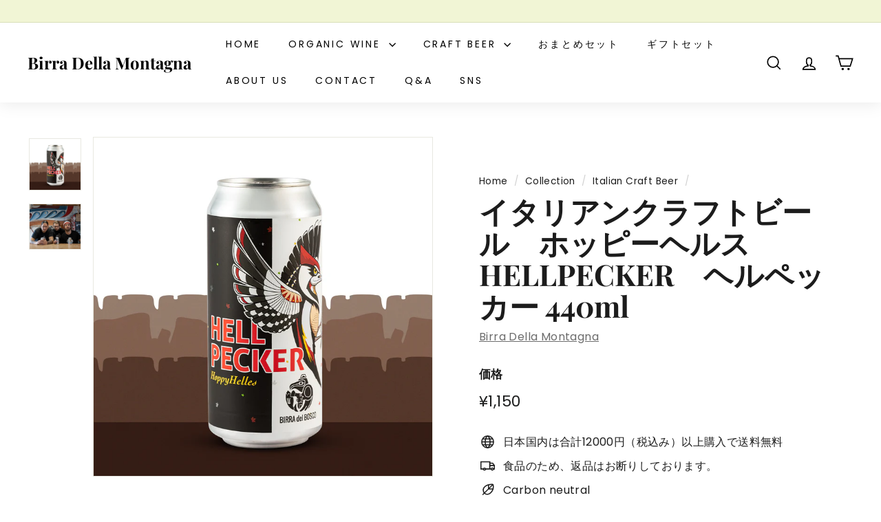

--- FILE ---
content_type: text/html; charset=utf-8
request_url: https://bdmshop.com/collections/italian-craft-beer/products/%E3%82%A4%E3%82%BF%E3%83%AA%E3%82%A2%E3%83%B3%E3%82%AF%E3%83%A9%E3%83%95%E3%83%88%E3%83%93%E3%83%BC%E3%83%AB-hellpecker-%E3%83%98%E3%83%AB%E3%83%9A%E3%83%83%E3%82%AB%E3%83%BC-440ml
body_size: 40454
content:
<!doctype html>
<html class="no-js" lang="ja" dir="ltr">
<head><!-- Google tag (gtag.js) -->
<script async crossorigin fetchpriority="high" src="/cdn/shopifycloud/importmap-polyfill/es-modules-shim.2.4.0.js"></script>
<script async src="https://www.googletagmanager.com/gtag/js?id=G-1BGWGT5NTV"></script>
<script>
  window.dataLayer = window.dataLayer || [];
  function gtag(){dataLayer.push(arguments);}
  gtag('js', new Date());

  gtag('config', 'G-1BGWGT5NTV');
</script>
  <meta charset="utf-8">
  <meta http-equiv="X-UA-Compatible" content="IE=edge,chrome=1">
  <meta name="viewport" content="width=device-width,initial-scale=1">
  <meta name="theme-color" content="#000000">
  <link rel="canonical" href="https://bdmshop.com/products/%e3%82%a4%e3%82%bf%e3%83%aa%e3%82%a2%e3%83%b3%e3%82%af%e3%83%a9%e3%83%95%e3%83%88%e3%83%93%e3%83%bc%e3%83%ab-hellpecker-%e3%83%98%e3%83%ab%e3%83%9a%e3%83%83%e3%82%ab%e3%83%bc-440ml">
  <link rel="preconnect" href="https://fonts.shopifycdn.com" crossorigin>
  <link rel="dns-prefetch" href="https://productreviews.shopifycdn.com">
  <link rel="dns-prefetch" href="https://ajax.googleapis.com">
  <link rel="dns-prefetch" href="https://maps.googleapis.com">
  <link rel="dns-prefetch" href="https://maps.gstatic.com">
<!-- Google Tag Manager -->
<script>(function(w,d,s,l,i){w[l]=w[l]||[];w[l].push({'gtm.start':
new Date().getTime(),event:'gtm.js'});var f=d.getElementsByTagName(s)[0],
j=d.createElement(s),dl=l!='dataLayer'?'&l='+l:'';j.async=true;j.src=
'https://www.googletagmanager.com/gtm.js?id='+i+dl;f.parentNode.insertBefore(j,f);
})(window,document,'script','dataLayer','GTM-P69GGZQX');</script>
<!-- End Google Tag Manager --><title>イタリアンクラフトビール　ホッピーヘルス　HELLPECKER　ヘルペッカー 440ml
&ndash; Birra Della Montagna
</title>
<meta name="description" content="シリアルのような軽い香りが、ヘレスの苦味と完璧に組み合わされています。 軽くて飲みやすいビールです。 スタイル：ホッピーヘレス alc：5% 原材料：麦芽、ホップ 製法：無濾過・非加熱 フードペアリング：ボロネーゼパスタ、サンドイッチ、たこ焼きなどの軽い食事、簡単なおつまみ、ソーセージ、ピザ、 サイズ：440ml(アルミ缶) ※缶ビールのため、輸送時にできた凹みが外観にある場合がございます。 ※この生産者への自然を敬愛する方針に賛同し、この製品の売り上げの一。部は、環境保護を支援する人々に寄付されます。"><meta property="og:site_name" content="Birra Della Montagna">
  <meta property="og:url" content="https://bdmshop.com/products/%e3%82%a4%e3%82%bf%e3%83%aa%e3%82%a2%e3%83%b3%e3%82%af%e3%83%a9%e3%83%95%e3%83%88%e3%83%93%e3%83%bc%e3%83%ab-hellpecker-%e3%83%98%e3%83%ab%e3%83%9a%e3%83%83%e3%82%ab%e3%83%bc-440ml">
  <meta property="og:title" content="イタリアンクラフトビール　ホッピーヘルス　HELLPECKER　ヘルペッカー 440ml">
  <meta property="og:type" content="product">
  <meta property="og:description" content="シリアルのような軽い香りが、ヘレスの苦味と完璧に組み合わされています。 軽くて飲みやすいビールです。 スタイル：ホッピーヘレス alc：5% 原材料：麦芽、ホップ 製法：無濾過・非加熱 フードペアリング：ボロネーゼパスタ、サンドイッチ、たこ焼きなどの軽い食事、簡単なおつまみ、ソーセージ、ピザ、 サイズ：440ml(アルミ缶) ※缶ビールのため、輸送時にできた凹みが外観にある場合がございます。 ※この生産者への自然を敬愛する方針に賛同し、この製品の売り上げの一。部は、環境保護を支援する人々に寄付されます。"><meta property="og:image" content="http://bdmshop.com/cdn/shop/files/hellpecker_lattina_ok_hover.jpg?v=1702645553">
    <meta property="og:image:secure_url" content="https://bdmshop.com/cdn/shop/files/hellpecker_lattina_ok_hover.jpg?v=1702645553">
    <meta property="og:image:width" content="1311">
    <meta property="og:image:height" content="1311"><meta name="twitter:site" content="@">
  <meta name="twitter:card" content="summary_large_image">
  <meta name="twitter:title" content="イタリアンクラフトビール　ホッピーヘルス　HELLPECKER　ヘルペッカー 440ml">
  <meta name="twitter:description" content="シリアルのような軽い香りが、ヘレスの苦味と完璧に組み合わされています。 軽くて飲みやすいビールです。 スタイル：ホッピーヘレス alc：5% 原材料：麦芽、ホップ 製法：無濾過・非加熱 フードペアリング：ボロネーゼパスタ、サンドイッチ、たこ焼きなどの軽い食事、簡単なおつまみ、ソーセージ、ピザ、 サイズ：440ml(アルミ缶) ※缶ビールのため、輸送時にできた凹みが外観にある場合がございます。 ※この生産者への自然を敬愛する方針に賛同し、この製品の売り上げの一。部は、環境保護を支援する人々に寄付されます。">
<style data-shopify>@font-face {
  font-family: "Playfair Display";
  font-weight: 700;
  font-style: normal;
  font-display: swap;
  src: url("//bdmshop.com/cdn/fonts/playfair_display/playfairdisplay_n7.592b3435e0fff3f50b26d410c73ae7ec893f6910.woff2") format("woff2"),
       url("//bdmshop.com/cdn/fonts/playfair_display/playfairdisplay_n7.998b1417dec711058cce2abb61a0b8c59066498f.woff") format("woff");
}

  @font-face {
  font-family: Poppins;
  font-weight: 400;
  font-style: normal;
  font-display: swap;
  src: url("//bdmshop.com/cdn/fonts/poppins/poppins_n4.0ba78fa5af9b0e1a374041b3ceaadf0a43b41362.woff2") format("woff2"),
       url("//bdmshop.com/cdn/fonts/poppins/poppins_n4.214741a72ff2596839fc9760ee7a770386cf16ca.woff") format("woff");
}


  @font-face {
  font-family: Poppins;
  font-weight: 600;
  font-style: normal;
  font-display: swap;
  src: url("//bdmshop.com/cdn/fonts/poppins/poppins_n6.aa29d4918bc243723d56b59572e18228ed0786f6.woff2") format("woff2"),
       url("//bdmshop.com/cdn/fonts/poppins/poppins_n6.5f815d845fe073750885d5b7e619ee00e8111208.woff") format("woff");
}

  @font-face {
  font-family: Poppins;
  font-weight: 400;
  font-style: italic;
  font-display: swap;
  src: url("//bdmshop.com/cdn/fonts/poppins/poppins_i4.846ad1e22474f856bd6b81ba4585a60799a9f5d2.woff2") format("woff2"),
       url("//bdmshop.com/cdn/fonts/poppins/poppins_i4.56b43284e8b52fc64c1fd271f289a39e8477e9ec.woff") format("woff");
}

  @font-face {
  font-family: Poppins;
  font-weight: 600;
  font-style: italic;
  font-display: swap;
  src: url("//bdmshop.com/cdn/fonts/poppins/poppins_i6.bb8044d6203f492888d626dafda3c2999253e8e9.woff2") format("woff2"),
       url("//bdmshop.com/cdn/fonts/poppins/poppins_i6.e233dec1a61b1e7dead9f920159eda42280a02c3.woff") format("woff");
}

</style><link href="//bdmshop.com/cdn/shop/t/3/assets/components.css?v=178043622459884262691702629531" rel="stylesheet" type="text/css" media="all" />
<style data-shopify>:root {
    --typeHeaderPrimary: "Playfair Display";
    --typeHeaderFallback: serif;
    --typeHeaderSize: 50px;
    --typeHeaderWeight: 700;
    --typeHeaderLineHeight: 1.1;
    --typeHeaderSpacing: 0.0em;

    --typeBasePrimary:Poppins;
    --typeBaseFallback:sans-serif;
    --typeBaseSize: 16px;
    --typeBaseWeight: 400;
    --typeBaseSpacing: 0.025em;
    --typeBaseLineHeight: 1.5;

    --colorSmallImageBg: #ffffff;
    --colorSmallImageBgDark: #f7f7f7;
    --colorLargeImageBg: #e7e7e7;
    --colorLargeImageBgLight: #ffffff;

    --iconWeight: 4px;
    --iconLinecaps: miter;

    
      --buttonRadius: 0;
      --btnPadding: 11px 20px;
    

    
      --roundness: 0;
    

    
      --gridThickness: 1px;
    

    --productTileMargin: 5%;
    --collectionTileMargin: 4%;

    --swatchSize: 40px;
  }

  @media screen and (max-width: 768px) {
    :root {
      --typeBaseSize: 14px;

      
        --roundness: 0;
        --btnPadding: 9px 17px;
      
    }
  }</style><script>
    document.documentElement.className = document.documentElement.className.replace('no-js', 'js');

    window.theme = window.theme || {};
    theme.routes = {
      home: "/",
      collections: "/collections",
      cart: "/cart.js",
      cartPage: "/cart",
      cartAdd: "/cart/add.js",
      cartChange: "/cart/change.js",
      search: "/search",
      predictiveSearch: "/search/suggest"
    };

    theme.strings = {
      soldOut: "Sold out",
      unavailable: "申し訳ございませんが、利用できません。",
      inStockLabel: "在庫あり",
      oneStockLabel: "在庫残りわずか - [count]個のアイテムが残っています",
      otherStockLabel: "在庫残りわずか - [count]個のアイテムが残っています",
      willNotShipUntil: "発送のご準備が完了致しました。[date]",
      willBeInStockAfter: "再入荷[date]",
      waitingForStock: "入荷待ち、近日発送予定",
      savePrice: "[saved_amount]をSave",
      cartEmpty: "カートは現在空です。",
      cartTermsConfirmation: "お会計を完了するには販売規約に同意する必要があります",
      searchCollections: "Collection",
      searchPages: "Page",
      searchArticles: "Articles",
      maxQuantity: "カートには[quantity]の[title]のみを入れることができます。"
    };
    theme.settings = {
      cartType: "page",
      isCustomerTemplate: false,
      moneyFormat: "¥{{amount_no_decimals}}",
      saveType: "dollar",
      productImageSize: "natural",
      productImageCover: true,
      predictiveSearch: false,
      predictiveSearchType: null,
      superScriptSetting: true,
      superScriptPrice: false,
      quickView: true,
      quickAdd: true,
      themeName: 'Expanse',
      themeVersion: "5.0.0"
    };
  </script><script type="importmap">
{
  "imports": {
    "components/announcement-bar": "//bdmshop.com/cdn/shop/t/3/assets/announcement-bar.js?v=30886685393339443611702547518",
    "components/gift-card-recipient-form": "//bdmshop.com/cdn/shop/t/3/assets/gift-card-recipient-form.js?v=63274452948634539821702547519",
    "components/image-element": "//bdmshop.com/cdn/shop/t/3/assets/image-element.js?v=149560905999217168541702547519",
    "components/newsletter-reminder": "//bdmshop.com/cdn/shop/t/3/assets/newsletter-reminder.js?v=158689173741753302301702547519",
    "components/predictive-search": "//bdmshop.com/cdn/shop/t/3/assets/predictive-search.js?v=289510176319545181702547519",
    "components/price-range": "//bdmshop.com/cdn/shop/t/3/assets/price-range.js?v=181072884619090886471702547519",
    "components/product-complementary": "//bdmshop.com/cdn/shop/t/3/assets/product-complementary.js?v=115010611336991946551702547519",
    "components/product-grid-item": "//bdmshop.com/cdn/shop/t/3/assets/product-grid-item.js?v=163812820723271128961702547519",
    "components/product-images": "//bdmshop.com/cdn/shop/t/3/assets/product-images.js?v=165385719376091763651702547519",
    "components/quick-add": "//bdmshop.com/cdn/shop/t/3/assets/quick-add.js?v=42542036387708553681702547519",
    "components/quick-shop": "//bdmshop.com/cdn/shop/t/3/assets/quick-shop.js?v=14962520786590995971702547520",
    "components/section-age-verification-popup": "//bdmshop.com/cdn/shop/t/3/assets/section-age-verification-popup.js?v=570856957843724541702547520",
    "components/section-background-image-text": "//bdmshop.com/cdn/shop/t/3/assets/section-background-image-text.js?v=134193327559148673711702547520",
    "components/section-collection-header": "//bdmshop.com/cdn/shop/t/3/assets/section-collection-header.js?v=62104955657552942271702547520",
    "components/section-countdown": "//bdmshop.com/cdn/shop/t/3/assets/section-countdown.js?v=83619262456850900011702547520",
    "components/section-featured-collection": "//bdmshop.com/cdn/shop/t/3/assets/section-featured-collection.js?v=70396313371272205741702547520",
    "components/section-footer": "//bdmshop.com/cdn/shop/t/3/assets/section-footer.js?v=143843864055408484941702547520",
    "components/section-header": "//bdmshop.com/cdn/shop/t/3/assets/section-header.js?v=114101115667708695071702547520",
    "components/section-hero-video": "//bdmshop.com/cdn/shop/t/3/assets/section-hero-video.js?v=138616389493027501011702547520",
    "components/section-hotspots": "//bdmshop.com/cdn/shop/t/3/assets/section-hotspots.js?v=118949170610172005021702547520",
    "components/section-image-compare": "//bdmshop.com/cdn/shop/t/3/assets/section-image-compare.js?v=25526173009852246331702547520",
    "components/section-main-cart": "//bdmshop.com/cdn/shop/t/3/assets/section-main-cart.js?v=102282689976117535291702547520",
    "components/section-main-collection": "//bdmshop.com/cdn/shop/t/3/assets/section-main-collection.js?v=178808321021703902081702547520",
    "components/section-main-product": "//bdmshop.com/cdn/shop/t/3/assets/section-main-product.js?v=48829736225712131391702547520",
    "components/section-main-search": "//bdmshop.com/cdn/shop/t/3/assets/section-main-search.js?v=91363574603513782361702547520",
    "components/section-map": "//bdmshop.com/cdn/shop/t/3/assets/section-map.js?v=85731902998194521351702547520",
    "components/section-more-products-vendor": "//bdmshop.com/cdn/shop/t/3/assets/section-more-products-vendor.js?v=105326113681965784221702547520",
    "components/section-newsletter-popup": "//bdmshop.com/cdn/shop/t/3/assets/section-newsletter-popup.js?v=170953806956104469461702547520",
    "components/section-password-header": "//bdmshop.com/cdn/shop/t/3/assets/section-password-header.js?v=152732804639088855281702547520",
    "components/section-product-recommendations": "//bdmshop.com/cdn/shop/t/3/assets/section-product-recommendations.js?v=68463675784327451211702547520",
    "components/section-promo-grid": "//bdmshop.com/cdn/shop/t/3/assets/section-promo-grid.js?v=40677006983618170181702547520",
    "components/section-recently-viewed": "//bdmshop.com/cdn/shop/t/3/assets/section-recently-viewed.js?v=55008218357156806671702547520",
    "components/section-slideshow": "//bdmshop.com/cdn/shop/t/3/assets/section-slideshow.js?v=78404926763425096301702547520",
    "components/section-slideshow-image": "//bdmshop.com/cdn/shop/t/3/assets/section-slideshow-image.js?v=78404926763425096301702547520",
    "components/section-slideshow-split": "//bdmshop.com/cdn/shop/t/3/assets/section-slideshow-split.js?v=78404926763425096301702547520",
    "components/section-store-availability": "//bdmshop.com/cdn/shop/t/3/assets/section-store-availability.js?v=179020056623871860581702547520",
    "components/section-testimonials": "//bdmshop.com/cdn/shop/t/3/assets/section-testimonials.js?v=135504612583298795321702547520",
    "components/section-toolbar": "//bdmshop.com/cdn/shop/t/3/assets/section-toolbar.js?v=40810883655964320851702547520",
    "components/tool-tip": "//bdmshop.com/cdn/shop/t/3/assets/tool-tip.js?v=80946909978688486381702547520",
    "components/tool-tip-trigger": "//bdmshop.com/cdn/shop/t/3/assets/tool-tip-trigger.js?v=34194649362372648151702547520",
    "@archetype-themes/scripts/helpers/init-AOS": "//bdmshop.com/cdn/shop/t/3/assets/init-AOS.js?v=133119721856805501371702547519",
    "@archetype-themes/scripts/config": "//bdmshop.com/cdn/shop/t/3/assets/config.js?v=182715560184026551971702547519",
    "@archetype-themes/scripts/helpers/sections": "//bdmshop.com/cdn/shop/t/3/assets/sections.js?v=30525676374169029511702547520",
    "js-cookie": "//bdmshop.com/cdn/shop/t/3/assets/js.cookie.mjs?v=38015963105781969301702547519",
    "@archetype-themes/scripts/modules/modal": "//bdmshop.com/cdn/shop/t/3/assets/modal.js?v=45231143018390192411702547519",
    "@archetype-themes/scripts/modules/slideshow": "//bdmshop.com/cdn/shop/t/3/assets/slideshow.js?v=115463872910527769351702547520",
    "@archetype-themes/scripts/modules/product-recommendations": "//bdmshop.com/cdn/shop/t/3/assets/product-recommendations.js?v=43304738043467140121702547519",
    "nouislider": "//bdmshop.com/cdn/shop/t/3/assets/nouislider.js?v=100438778919154896961702547519",
    "@archetype-themes/scripts/helpers/currency": "//bdmshop.com/cdn/shop/t/3/assets/currency.js?v=14275331480271113601702547519",
    "@archetype-themes/scripts/helpers/delegate": "//bdmshop.com/cdn/shop/t/3/assets/delegate.js?v=150733600779017316001702547519",
    "@archetype-themes/scripts/modules/swatches": "//bdmshop.com/cdn/shop/t/3/assets/swatches.js?v=103882278052475410121702547520",
    "@archetype-themes/scripts/modules/photoswipe": "//bdmshop.com/cdn/shop/t/3/assets/photoswipe.js?v=133149125523312087301702547519",
    "@archetype-themes/scripts/modules/product": "//bdmshop.com/cdn/shop/t/3/assets/product.js?v=113938241193965881771702547519",
    "@archetype-themes/scripts/modules/collapsibles": "//bdmshop.com/cdn/shop/t/3/assets/collapsibles.js?v=173915476688299204401702547518",
    "@archetype-themes/scripts/modules/header-nav": "//bdmshop.com/cdn/shop/t/3/assets/header-nav.js?v=153535264877449452281702547519",
    "@archetype-themes/scripts/modules/parallax": "//bdmshop.com/cdn/shop/t/3/assets/parallax.js?v=20658553194097617601702547519",
    "@archetype-themes/scripts/modules/collection-template": "//bdmshop.com/cdn/shop/t/3/assets/collection-template.js?v=145505099368484458371702547519",
    "@archetype-themes/scripts/modules/disclosure": "//bdmshop.com/cdn/shop/t/3/assets/disclosure.js?v=24495297545550370831702547519",
    "@archetype-themes/scripts/modules/mobile-nav": "//bdmshop.com/cdn/shop/t/3/assets/mobile-nav.js?v=65063705214388957511702547519",
    "@archetype-themes/scripts/modules/header-search": "//bdmshop.com/cdn/shop/t/3/assets/header-search.js?v=96962303281191137591702547519",
    "@archetype-themes/scripts/modules/cart-drawer": "//bdmshop.com/cdn/shop/t/3/assets/cart-drawer.js?v=127359067068143228651702547518",
    "@archetype-themes/scripts/helpers/utils": "//bdmshop.com/cdn/shop/t/3/assets/utils.js?v=183768819557536265621702547520",
    "@archetype-themes/scripts/helpers/size-drawer": "//bdmshop.com/cdn/shop/t/3/assets/size-drawer.js?v=16908746908081919891702547520",
    "@archetype-themes/scripts/modules/video-section": "//bdmshop.com/cdn/shop/t/3/assets/video-section.js?v=38415978955926866351702547520",
    "@archetype-themes/scripts/modules/cart-form": "//bdmshop.com/cdn/shop/t/3/assets/cart-form.js?v=171395635512034314881702547518",
    "@archetype-themes/scripts/helpers/init-observer": "//bdmshop.com/cdn/shop/t/3/assets/init-observer.js?v=151712110650051136771702547519",
    "@archetype-themes/scripts/helpers/ajax-renderer": "//bdmshop.com/cdn/shop/t/3/assets/ajax-renderer.js?v=167707973626936292861702547518",
    "@archetype-themes/scripts/modules/tool-tip": "//bdmshop.com/cdn/shop/t/3/assets/tool-tip.js?v=80946909978688486381702547520",
    "@archetype-themes/scripts/modules/tool-tip-trigger": "//bdmshop.com/cdn/shop/t/3/assets/tool-tip-trigger.js?v=34194649362372648151702547520",
    "@archetype-themes/scripts/modules/drawers": "//bdmshop.com/cdn/shop/t/3/assets/drawers.js?v=90797109483806998381702547519",
    "@archetype-themes/scripts/helpers/init-globals": "//bdmshop.com/cdn/shop/t/3/assets/init-globals.js?v=27416668792594130621702547519",
    "aos": "//bdmshop.com/cdn/shop/t/3/assets/aos.js?v=106204913141253275521702547518",
    "@archetype-themes/scripts/helpers/a11y": "//bdmshop.com/cdn/shop/t/3/assets/a11y.js?v=114228441666679744341702547518",
    "@archetype-themes/scripts/vendors/flickity": "//bdmshop.com/cdn/shop/t/3/assets/flickity.js?v=48539322729379456441702547519",
    "@archetype-themes/scripts/vendors/flickity-fade": "//bdmshop.com/cdn/shop/t/3/assets/flickity-fade.js?v=70708211373116380081702547519",
    "@archetype-themes/scripts/vendors/photoswipe.min": "//bdmshop.com/cdn/shop/t/3/assets/photoswipe.min.js?v=96706414436924913981702547519",
    "@archetype-themes/scripts/vendors/photoswipe-ui-default.min": "//bdmshop.com/cdn/shop/t/3/assets/photoswipe-ui-default.min.js?v=52395271779278780601702547519",
    "@archetype-themes/scripts/helpers/images": "//bdmshop.com/cdn/shop/t/3/assets/images.js?v=154579799771787317231702547519",
    "@archetype-themes/scripts/helpers/variants": "//bdmshop.com/cdn/shop/t/3/assets/variants.js?v=140263944250498066851702547520",
    "@archetype-themes/scripts/modules/variant-availability": "//bdmshop.com/cdn/shop/t/3/assets/variant-availability.js?v=106313593704684021601702547520",
    "@archetype-themes/scripts/modules/quantity-selectors": "//bdmshop.com/cdn/shop/t/3/assets/quantity-selectors.js?v=180817540312099548121702547519",
    "@archetype-themes/scripts/modules/product-ajax-form": "//bdmshop.com/cdn/shop/t/3/assets/product-ajax-form.js?v=113985492364756232791702547519",
    "@archetype-themes/scripts/helpers/youtube": "//bdmshop.com/cdn/shop/t/3/assets/youtube.js?v=58030359294421050461702547520",
    "@archetype-themes/scripts/helpers/vimeo": "//bdmshop.com/cdn/shop/t/3/assets/vimeo.js?v=147998489296355848171702547520",
    "@archetype-themes/scripts/modules/product-media": "//bdmshop.com/cdn/shop/t/3/assets/product-media.js?v=7149764575920620621702547519",
    "@archetype-themes/scripts/modules/collection-sidebar": "//bdmshop.com/cdn/shop/t/3/assets/collection-sidebar.js?v=102654819825539199081702547518",
    "@archetype-themes/scripts/modules/cart-api": "//bdmshop.com/cdn/shop/t/3/assets/cart-api.js?v=177228419985507265221702547518",
    "@archetype-themes/scripts/modules/video-modal": "//bdmshop.com/cdn/shop/t/3/assets/video-modal.js?v=5964877832267866681702547520",
    "@archetype-themes/scripts/modules/animation-observer": "//bdmshop.com/cdn/shop/t/3/assets/animation-observer.js?v=110233317842681188241702547518",
    "@archetype-themes/scripts/modules/page-transitions": "//bdmshop.com/cdn/shop/t/3/assets/page-transitions.js?v=72265230091955981801702547519",
    "@archetype-themes/scripts/helpers/rte": "//bdmshop.com/cdn/shop/t/3/assets/rte.js?v=124638893503654398791702547520",
    "@archetype-themes/scripts/helpers/library-loader": "//bdmshop.com/cdn/shop/t/3/assets/library-loader.js?v=109812686109916403541702547519"
  }
}
</script><script>
  if (!(HTMLScriptElement.supports && HTMLScriptElement.supports('importmap'))) {
    const el = document.createElement('script');
    el.async = true;
    el.src = "//bdmshop.com/cdn/shop/t/3/assets/es-module-shims.min.js?v=63404930985865369141702547519";
    document.head.appendChild(el);
  }
</script>
<link rel="modulepreload" href="//bdmshop.com/cdn/shop/t/3/assets/is-land.min.js?v=150365442064817536931702547519">
<script type="module" src="//bdmshop.com/cdn/shop/t/3/assets/is-land.min.js?v=150365442064817536931702547519"></script>
<script>window.performance && window.performance.mark && window.performance.mark('shopify.content_for_header.start');</script><meta id="shopify-digital-wallet" name="shopify-digital-wallet" content="/84862435643/digital_wallets/dialog">
<meta name="shopify-checkout-api-token" content="f5429692320e3d2ebbcdb67fc7d084f0">
<meta id="in-context-paypal-metadata" data-shop-id="84862435643" data-venmo-supported="false" data-environment="production" data-locale="ja_JP" data-paypal-v4="true" data-currency="JPY">
<link rel="alternate" type="application/json+oembed" href="https://bdmshop.com/products/%e3%82%a4%e3%82%bf%e3%83%aa%e3%82%a2%e3%83%b3%e3%82%af%e3%83%a9%e3%83%95%e3%83%88%e3%83%93%e3%83%bc%e3%83%ab-hellpecker-%e3%83%98%e3%83%ab%e3%83%9a%e3%83%83%e3%82%ab%e3%83%bc-440ml.oembed">
<script async="async" src="/checkouts/internal/preloads.js?locale=ja-JP"></script>
<link rel="preconnect" href="https://shop.app" crossorigin="anonymous">
<script async="async" src="https://shop.app/checkouts/internal/preloads.js?locale=ja-JP&shop_id=84862435643" crossorigin="anonymous"></script>
<script id="apple-pay-shop-capabilities" type="application/json">{"shopId":84862435643,"countryCode":"JP","currencyCode":"JPY","merchantCapabilities":["supports3DS"],"merchantId":"gid:\/\/shopify\/Shop\/84862435643","merchantName":"Birra Della Montagna","requiredBillingContactFields":["postalAddress","email","phone"],"requiredShippingContactFields":["postalAddress","email","phone"],"shippingType":"shipping","supportedNetworks":["visa","masterCard","amex","jcb","discover"],"total":{"type":"pending","label":"Birra Della Montagna","amount":"1.00"},"shopifyPaymentsEnabled":true,"supportsSubscriptions":true}</script>
<script id="shopify-features" type="application/json">{"accessToken":"f5429692320e3d2ebbcdb67fc7d084f0","betas":["rich-media-storefront-analytics"],"domain":"bdmshop.com","predictiveSearch":false,"shopId":84862435643,"locale":"ja"}</script>
<script>var Shopify = Shopify || {};
Shopify.shop = "4ec1ac-3.myshopify.com";
Shopify.locale = "ja";
Shopify.currency = {"active":"JPY","rate":"1.0"};
Shopify.country = "JP";
Shopify.theme = {"name":"BDM Shop","id":163921887547,"schema_name":"Expanse","schema_version":"5.0.0","theme_store_id":902,"role":"main"};
Shopify.theme.handle = "null";
Shopify.theme.style = {"id":null,"handle":null};
Shopify.cdnHost = "bdmshop.com/cdn";
Shopify.routes = Shopify.routes || {};
Shopify.routes.root = "/";</script>
<script type="module">!function(o){(o.Shopify=o.Shopify||{}).modules=!0}(window);</script>
<script>!function(o){function n(){var o=[];function n(){o.push(Array.prototype.slice.apply(arguments))}return n.q=o,n}var t=o.Shopify=o.Shopify||{};t.loadFeatures=n(),t.autoloadFeatures=n()}(window);</script>
<script>
  window.ShopifyPay = window.ShopifyPay || {};
  window.ShopifyPay.apiHost = "shop.app\/pay";
  window.ShopifyPay.redirectState = null;
</script>
<script id="shop-js-analytics" type="application/json">{"pageType":"product"}</script>
<script defer="defer" async type="module" src="//bdmshop.com/cdn/shopifycloud/shop-js/modules/v2/client.init-shop-cart-sync_Cun6Ba8E.ja.esm.js"></script>
<script defer="defer" async type="module" src="//bdmshop.com/cdn/shopifycloud/shop-js/modules/v2/chunk.common_DGWubyOB.esm.js"></script>
<script type="module">
  await import("//bdmshop.com/cdn/shopifycloud/shop-js/modules/v2/client.init-shop-cart-sync_Cun6Ba8E.ja.esm.js");
await import("//bdmshop.com/cdn/shopifycloud/shop-js/modules/v2/chunk.common_DGWubyOB.esm.js");

  window.Shopify.SignInWithShop?.initShopCartSync?.({"fedCMEnabled":true,"windoidEnabled":true});

</script>
<script>
  window.Shopify = window.Shopify || {};
  if (!window.Shopify.featureAssets) window.Shopify.featureAssets = {};
  window.Shopify.featureAssets['shop-js'] = {"shop-cart-sync":["modules/v2/client.shop-cart-sync_kpadWrR6.ja.esm.js","modules/v2/chunk.common_DGWubyOB.esm.js"],"init-fed-cm":["modules/v2/client.init-fed-cm_deEwcgdG.ja.esm.js","modules/v2/chunk.common_DGWubyOB.esm.js"],"shop-button":["modules/v2/client.shop-button_Bgl7Akkx.ja.esm.js","modules/v2/chunk.common_DGWubyOB.esm.js"],"shop-cash-offers":["modules/v2/client.shop-cash-offers_CGfJizyJ.ja.esm.js","modules/v2/chunk.common_DGWubyOB.esm.js","modules/v2/chunk.modal_Ba7vk6QP.esm.js"],"init-windoid":["modules/v2/client.init-windoid_DLaIoEuB.ja.esm.js","modules/v2/chunk.common_DGWubyOB.esm.js"],"shop-toast-manager":["modules/v2/client.shop-toast-manager_BZdAlEPY.ja.esm.js","modules/v2/chunk.common_DGWubyOB.esm.js"],"init-shop-email-lookup-coordinator":["modules/v2/client.init-shop-email-lookup-coordinator_BxGPdBrh.ja.esm.js","modules/v2/chunk.common_DGWubyOB.esm.js"],"init-shop-cart-sync":["modules/v2/client.init-shop-cart-sync_Cun6Ba8E.ja.esm.js","modules/v2/chunk.common_DGWubyOB.esm.js"],"avatar":["modules/v2/client.avatar_BTnouDA3.ja.esm.js"],"pay-button":["modules/v2/client.pay-button_iRJggQYg.ja.esm.js","modules/v2/chunk.common_DGWubyOB.esm.js"],"init-customer-accounts":["modules/v2/client.init-customer-accounts_BbQrQ-BF.ja.esm.js","modules/v2/client.shop-login-button_CXxZBmJa.ja.esm.js","modules/v2/chunk.common_DGWubyOB.esm.js","modules/v2/chunk.modal_Ba7vk6QP.esm.js"],"init-shop-for-new-customer-accounts":["modules/v2/client.init-shop-for-new-customer-accounts_48e-446J.ja.esm.js","modules/v2/client.shop-login-button_CXxZBmJa.ja.esm.js","modules/v2/chunk.common_DGWubyOB.esm.js","modules/v2/chunk.modal_Ba7vk6QP.esm.js"],"shop-login-button":["modules/v2/client.shop-login-button_CXxZBmJa.ja.esm.js","modules/v2/chunk.common_DGWubyOB.esm.js","modules/v2/chunk.modal_Ba7vk6QP.esm.js"],"init-customer-accounts-sign-up":["modules/v2/client.init-customer-accounts-sign-up_Bb65hYMR.ja.esm.js","modules/v2/client.shop-login-button_CXxZBmJa.ja.esm.js","modules/v2/chunk.common_DGWubyOB.esm.js","modules/v2/chunk.modal_Ba7vk6QP.esm.js"],"shop-follow-button":["modules/v2/client.shop-follow-button_BO2OQvUT.ja.esm.js","modules/v2/chunk.common_DGWubyOB.esm.js","modules/v2/chunk.modal_Ba7vk6QP.esm.js"],"checkout-modal":["modules/v2/client.checkout-modal__QRFVvMA.ja.esm.js","modules/v2/chunk.common_DGWubyOB.esm.js","modules/v2/chunk.modal_Ba7vk6QP.esm.js"],"lead-capture":["modules/v2/client.lead-capture_Be4qr8sG.ja.esm.js","modules/v2/chunk.common_DGWubyOB.esm.js","modules/v2/chunk.modal_Ba7vk6QP.esm.js"],"shop-login":["modules/v2/client.shop-login_BCaq99Td.ja.esm.js","modules/v2/chunk.common_DGWubyOB.esm.js","modules/v2/chunk.modal_Ba7vk6QP.esm.js"],"payment-terms":["modules/v2/client.payment-terms_C-1Cu6jg.ja.esm.js","modules/v2/chunk.common_DGWubyOB.esm.js","modules/v2/chunk.modal_Ba7vk6QP.esm.js"]};
</script>
<script>(function() {
  var isLoaded = false;
  function asyncLoad() {
    if (isLoaded) return;
    isLoaded = true;
    var urls = ["https:\/\/documents-app.mixlogue.jp\/scripts\/ue87f9sf8e7rd.min.js?shop=4ec1ac-3.myshopify.com","https:\/\/documents-app.mixlogue.jp\/scripts\/delivery.js?shop=4ec1ac-3.myshopify.com","https:\/\/documents-app.mixlogue.jp\/scripts\/reorder.js?shop=4ec1ac-3.myshopify.com"];
    for (var i = 0; i < urls.length; i++) {
      var s = document.createElement('script');
      s.type = 'text/javascript';
      s.async = true;
      s.src = urls[i];
      var x = document.getElementsByTagName('script')[0];
      x.parentNode.insertBefore(s, x);
    }
  };
  if(window.attachEvent) {
    window.attachEvent('onload', asyncLoad);
  } else {
    window.addEventListener('load', asyncLoad, false);
  }
})();</script>
<script id="__st">var __st={"a":84862435643,"offset":32400,"reqid":"51e64a84-d488-4f1c-b0fd-8720b9223534-1768766204","pageurl":"bdmshop.com\/collections\/italian-craft-beer\/products\/%E3%82%A4%E3%82%BF%E3%83%AA%E3%82%A2%E3%83%B3%E3%82%AF%E3%83%A9%E3%83%95%E3%83%88%E3%83%93%E3%83%BC%E3%83%AB-hellpecker-%E3%83%98%E3%83%AB%E3%83%9A%E3%83%83%E3%82%AB%E3%83%BC-440ml","u":"87abe01cbcb5","p":"product","rtyp":"product","rid":8991345410363};</script>
<script>window.ShopifyPaypalV4VisibilityTracking = true;</script>
<script id="captcha-bootstrap">!function(){'use strict';const t='contact',e='account',n='new_comment',o=[[t,t],['blogs',n],['comments',n],[t,'customer']],c=[[e,'customer_login'],[e,'guest_login'],[e,'recover_customer_password'],[e,'create_customer']],r=t=>t.map((([t,e])=>`form[action*='/${t}']:not([data-nocaptcha='true']) input[name='form_type'][value='${e}']`)).join(','),a=t=>()=>t?[...document.querySelectorAll(t)].map((t=>t.form)):[];function s(){const t=[...o],e=r(t);return a(e)}const i='password',u='form_key',d=['recaptcha-v3-token','g-recaptcha-response','h-captcha-response',i],f=()=>{try{return window.sessionStorage}catch{return}},m='__shopify_v',_=t=>t.elements[u];function p(t,e,n=!1){try{const o=window.sessionStorage,c=JSON.parse(o.getItem(e)),{data:r}=function(t){const{data:e,action:n}=t;return t[m]||n?{data:e,action:n}:{data:t,action:n}}(c);for(const[e,n]of Object.entries(r))t.elements[e]&&(t.elements[e].value=n);n&&o.removeItem(e)}catch(o){console.error('form repopulation failed',{error:o})}}const l='form_type',E='cptcha';function T(t){t.dataset[E]=!0}const w=window,h=w.document,L='Shopify',v='ce_forms',y='captcha';let A=!1;((t,e)=>{const n=(g='f06e6c50-85a8-45c8-87d0-21a2b65856fe',I='https://cdn.shopify.com/shopifycloud/storefront-forms-hcaptcha/ce_storefront_forms_captcha_hcaptcha.v1.5.2.iife.js',D={infoText:'hCaptchaによる保護',privacyText:'プライバシー',termsText:'利用規約'},(t,e,n)=>{const o=w[L][v],c=o.bindForm;if(c)return c(t,g,e,D).then(n);var r;o.q.push([[t,g,e,D],n]),r=I,A||(h.body.append(Object.assign(h.createElement('script'),{id:'captcha-provider',async:!0,src:r})),A=!0)});var g,I,D;w[L]=w[L]||{},w[L][v]=w[L][v]||{},w[L][v].q=[],w[L][y]=w[L][y]||{},w[L][y].protect=function(t,e){n(t,void 0,e),T(t)},Object.freeze(w[L][y]),function(t,e,n,w,h,L){const[v,y,A,g]=function(t,e,n){const i=e?o:[],u=t?c:[],d=[...i,...u],f=r(d),m=r(i),_=r(d.filter((([t,e])=>n.includes(e))));return[a(f),a(m),a(_),s()]}(w,h,L),I=t=>{const e=t.target;return e instanceof HTMLFormElement?e:e&&e.form},D=t=>v().includes(t);t.addEventListener('submit',(t=>{const e=I(t);if(!e)return;const n=D(e)&&!e.dataset.hcaptchaBound&&!e.dataset.recaptchaBound,o=_(e),c=g().includes(e)&&(!o||!o.value);(n||c)&&t.preventDefault(),c&&!n&&(function(t){try{if(!f())return;!function(t){const e=f();if(!e)return;const n=_(t);if(!n)return;const o=n.value;o&&e.removeItem(o)}(t);const e=Array.from(Array(32),(()=>Math.random().toString(36)[2])).join('');!function(t,e){_(t)||t.append(Object.assign(document.createElement('input'),{type:'hidden',name:u})),t.elements[u].value=e}(t,e),function(t,e){const n=f();if(!n)return;const o=[...t.querySelectorAll(`input[type='${i}']`)].map((({name:t})=>t)),c=[...d,...o],r={};for(const[a,s]of new FormData(t).entries())c.includes(a)||(r[a]=s);n.setItem(e,JSON.stringify({[m]:1,action:t.action,data:r}))}(t,e)}catch(e){console.error('failed to persist form',e)}}(e),e.submit())}));const S=(t,e)=>{t&&!t.dataset[E]&&(n(t,e.some((e=>e===t))),T(t))};for(const o of['focusin','change'])t.addEventListener(o,(t=>{const e=I(t);D(e)&&S(e,y())}));const B=e.get('form_key'),M=e.get(l),P=B&&M;t.addEventListener('DOMContentLoaded',(()=>{const t=y();if(P)for(const e of t)e.elements[l].value===M&&p(e,B);[...new Set([...A(),...v().filter((t=>'true'===t.dataset.shopifyCaptcha))])].forEach((e=>S(e,t)))}))}(h,new URLSearchParams(w.location.search),n,t,e,['guest_login'])})(!0,!0)}();</script>
<script integrity="sha256-4kQ18oKyAcykRKYeNunJcIwy7WH5gtpwJnB7kiuLZ1E=" data-source-attribution="shopify.loadfeatures" defer="defer" src="//bdmshop.com/cdn/shopifycloud/storefront/assets/storefront/load_feature-a0a9edcb.js" crossorigin="anonymous"></script>
<script crossorigin="anonymous" defer="defer" src="//bdmshop.com/cdn/shopifycloud/storefront/assets/shopify_pay/storefront-65b4c6d7.js?v=20250812"></script>
<script data-source-attribution="shopify.dynamic_checkout.dynamic.init">var Shopify=Shopify||{};Shopify.PaymentButton=Shopify.PaymentButton||{isStorefrontPortableWallets:!0,init:function(){window.Shopify.PaymentButton.init=function(){};var t=document.createElement("script");t.src="https://bdmshop.com/cdn/shopifycloud/portable-wallets/latest/portable-wallets.ja.js",t.type="module",document.head.appendChild(t)}};
</script>
<script data-source-attribution="shopify.dynamic_checkout.buyer_consent">
  function portableWalletsHideBuyerConsent(e){var t=document.getElementById("shopify-buyer-consent"),n=document.getElementById("shopify-subscription-policy-button");t&&n&&(t.classList.add("hidden"),t.setAttribute("aria-hidden","true"),n.removeEventListener("click",e))}function portableWalletsShowBuyerConsent(e){var t=document.getElementById("shopify-buyer-consent"),n=document.getElementById("shopify-subscription-policy-button");t&&n&&(t.classList.remove("hidden"),t.removeAttribute("aria-hidden"),n.addEventListener("click",e))}window.Shopify?.PaymentButton&&(window.Shopify.PaymentButton.hideBuyerConsent=portableWalletsHideBuyerConsent,window.Shopify.PaymentButton.showBuyerConsent=portableWalletsShowBuyerConsent);
</script>
<script>
  function portableWalletsCleanup(e){e&&e.src&&console.error("Failed to load portable wallets script "+e.src);var t=document.querySelectorAll("shopify-accelerated-checkout .shopify-payment-button__skeleton, shopify-accelerated-checkout-cart .wallet-cart-button__skeleton"),e=document.getElementById("shopify-buyer-consent");for(let e=0;e<t.length;e++)t[e].remove();e&&e.remove()}function portableWalletsNotLoadedAsModule(e){e instanceof ErrorEvent&&"string"==typeof e.message&&e.message.includes("import.meta")&&"string"==typeof e.filename&&e.filename.includes("portable-wallets")&&(window.removeEventListener("error",portableWalletsNotLoadedAsModule),window.Shopify.PaymentButton.failedToLoad=e,"loading"===document.readyState?document.addEventListener("DOMContentLoaded",window.Shopify.PaymentButton.init):window.Shopify.PaymentButton.init())}window.addEventListener("error",portableWalletsNotLoadedAsModule);
</script>

<script type="module" src="https://bdmshop.com/cdn/shopifycloud/portable-wallets/latest/portable-wallets.ja.js" onError="portableWalletsCleanup(this)" crossorigin="anonymous"></script>
<script nomodule>
  document.addEventListener("DOMContentLoaded", portableWalletsCleanup);
</script>

<link id="shopify-accelerated-checkout-styles" rel="stylesheet" media="screen" href="https://bdmshop.com/cdn/shopifycloud/portable-wallets/latest/accelerated-checkout-backwards-compat.css" crossorigin="anonymous">
<style id="shopify-accelerated-checkout-cart">
        #shopify-buyer-consent {
  margin-top: 1em;
  display: inline-block;
  width: 100%;
}

#shopify-buyer-consent.hidden {
  display: none;
}

#shopify-subscription-policy-button {
  background: none;
  border: none;
  padding: 0;
  text-decoration: underline;
  font-size: inherit;
  cursor: pointer;
}

#shopify-subscription-policy-button::before {
  box-shadow: none;
}

      </style>

<script>window.performance && window.performance.mark && window.performance.mark('shopify.content_for_header.end');</script>

  <script src="//bdmshop.com/cdn/shop/t/3/assets/theme.js?v=77167323714411244521702547520" defer="defer"></script>
<!-- BEGIN app block: shopify://apps/langshop/blocks/sdk/84899e01-2b29-42af-99d6-46d16daa2111 --><!-- BEGIN app snippet: config --><script type="text/javascript">
    /** Workaround for backward compatibility with old versions of localized themes */
    if (window.LangShopConfig && window.LangShopConfig.themeDynamics && window.LangShopConfig.themeDynamics.length) {
        themeDynamics = window.LangShopConfig.themeDynamics;
    } else {
        themeDynamics = [];
    }

    window.LangShopConfig = {
    "currentLanguage": "ja",
    "currentCurrency": "jpy",
    "currentCountry": "JP",
    "shopifyLocales": [{"code":"ja","name":"日本語","endonym_name":"日本語","rootUrl":"\/"}    ],
    "shopifyCountries": [{"code":"JP","name":"日本", "currency":"JPY"}    ],
    "shopifyCurrencies": ["JPY"],
    "originalLanguage": {"code":"ja","alias":null,"title":"Japanese","icon":null,"published":true,"active":false},
    "targetLanguages": [{"code":"en","alias":null,"title":"English","icon":null,"published":false,"active":true},{"code":"jv","alias":null,"title":"Javanese","icon":null,"published":false,"active":false}],
    "languagesSwitchers": null,
    "defaultCurrency": {"code":"jpy","title":"Yen","icon":null,"rate":143.645,"formatWithCurrency":"¥{{amount}} JPY","formatWithoutCurrency":"¥{{amount}}"},
    "targetCurrencies": [],
    "currenciesSwitchers": [{"id":39957453,"title":null,"type":"dropdown","status":"admin-only","display":"all","position":"bottom-left","offset":"10px","shortTitles":false,"isolateStyles":true,"icons":"rounded","sprite":"flags","defaultStyles":true,"devices":{"mobile":{"visible":true,"minWidth":null,"maxWidth":{"value":480,"dimension":"px"}},"tablet":{"visible":true,"minWidth":{"value":481,"dimension":"px"},"maxWidth":{"value":1023,"dimension":"px"}},"desktop":{"visible":true,"minWidth":{"value":1024,"dimension":"px"},"maxWidth":null}},"styles":{"dropdown":{"activeContainer":{"padding":{"top":{"value":8,"dimension":"px"},"right":{"value":10,"dimension":"px"},"bottom":{"value":8,"dimension":"px"},"left":{"value":10,"dimension":"px"}},"background":"rgba(255,255,255,.95)","borderRadius":{"topLeft":{"value":0,"dimension":"px"},"topRight":{"value":0,"dimension":"px"},"bottomLeft":{"value":0,"dimension":"px"},"bottomRight":{"value":0,"dimension":"px"}},"borderTop":{"color":"rgba(224, 224, 224, 1)","style":"solid","width":{"value":1,"dimension":"px"}},"borderRight":{"color":"rgba(224, 224, 224, 1)","style":"solid","width":{"value":1,"dimension":"px"}},"borderBottom":{"color":"rgba(224, 224, 224, 1)","style":"solid","width":{"value":1,"dimension":"px"}},"borderLeft":{"color":"rgba(224, 224, 224, 1)","style":"solid","width":{"value":1,"dimension":"px"}}},"activeContainerHovered":null,"activeItem":{"fontSize":{"value":13,"dimension":"px"},"fontFamily":"Open Sans","color":"rgba(39, 46, 49, 1)"},"activeItemHovered":null,"activeItemIcon":{"offset":{"value":10,"dimension":"px"},"position":"left"},"dropdownContainer":{"animation":"sliding","background":"rgba(255,255,255,.95)","borderRadius":{"topLeft":{"value":0,"dimension":"px"},"topRight":{"value":0,"dimension":"px"},"bottomLeft":{"value":0,"dimension":"px"},"bottomRight":{"value":0,"dimension":"px"}},"borderTop":{"color":"rgba(224, 224, 224, 1)","style":"solid","width":{"value":1,"dimension":"px"}},"borderRight":{"color":"rgba(224, 224, 224, 1)","style":"solid","width":{"value":1,"dimension":"px"}},"borderBottom":{"color":"rgba(224, 224, 224, 1)","style":"solid","width":{"value":1,"dimension":"px"}},"borderLeft":{"color":"rgba(224, 224, 224, 1)","style":"solid","width":{"value":1,"dimension":"px"}},"padding":{"top":{"value":0,"dimension":"px"},"right":{"value":0,"dimension":"px"},"bottom":{"value":0,"dimension":"px"},"left":{"value":0,"dimension":"px"}}},"dropdownContainerHovered":null,"dropdownItem":{"padding":{"top":{"value":8,"dimension":"px"},"right":{"value":10,"dimension":"px"},"bottom":{"value":8,"dimension":"px"},"left":{"value":10,"dimension":"px"}},"fontSize":{"value":13,"dimension":"px"},"fontFamily":"Open Sans","color":"rgba(39, 46, 49, 1)"},"dropdownItemHovered":{"color":"rgba(27, 160, 227, 1)"},"dropdownItemIcon":{"position":"left","offset":{"value":10,"dimension":"px"}},"arrow":{"color":"rgba(39, 46, 49, 1)","position":"right","offset":{"value":20,"dimension":"px"},"size":{"value":6,"dimension":"px"}}},"inline":{"container":{"background":"rgba(255,255,255,.95)","borderRadius":{"topLeft":{"value":4,"dimension":"px"},"topRight":{"value":4,"dimension":"px"},"bottomLeft":{"value":4,"dimension":"px"},"bottomRight":{"value":4,"dimension":"px"}},"borderTop":{"color":"rgba(224, 224, 224, 1)","style":"solid","width":{"value":1,"dimension":"px"}},"borderRight":{"color":"rgba(224, 224, 224, 1)","style":"solid","width":{"value":1,"dimension":"px"}},"borderBottom":{"color":"rgba(224, 224, 224, 1)","style":"solid","width":{"value":1,"dimension":"px"}},"borderLeft":{"color":"rgba(224, 224, 224, 1)","style":"solid","width":{"value":1,"dimension":"px"}}},"containerHovered":null,"item":{"background":"transparent","padding":{"top":{"value":8,"dimension":"px"},"right":{"value":10,"dimension":"px"},"bottom":{"value":8,"dimension":"px"},"left":{"value":10,"dimension":"px"}},"fontSize":{"value":13,"dimension":"px"},"fontFamily":"Open Sans","color":"rgba(39, 46, 49, 1)"},"itemHovered":{"background":"rgba(245, 245, 245, 1)","color":"rgba(39, 46, 49, 1)"},"itemActive":{"background":"rgba(245, 245, 245, 1)","color":"rgba(27, 160, 227, 1)"},"itemIcon":{"position":"left","offset":{"value":10,"dimension":"px"}}},"ios":{"activeContainer":{"padding":{"top":{"value":0,"dimension":"px"},"right":{"value":0,"dimension":"px"},"bottom":{"value":0,"dimension":"px"},"left":{"value":0,"dimension":"px"}},"background":"rgba(255,255,255,.95)","borderRadius":{"topLeft":{"value":0,"dimension":"px"},"topRight":{"value":0,"dimension":"px"},"bottomLeft":{"value":0,"dimension":"px"},"bottomRight":{"value":0,"dimension":"px"}},"borderTop":{"color":"rgba(224, 224, 224, 1)","style":"solid","width":{"value":1,"dimension":"px"}},"borderRight":{"color":"rgba(224, 224, 224, 1)","style":"solid","width":{"value":1,"dimension":"px"}},"borderBottom":{"color":"rgba(224, 224, 224, 1)","style":"solid","width":{"value":1,"dimension":"px"}},"borderLeft":{"color":"rgba(224, 224, 224, 1)","style":"solid","width":{"value":1,"dimension":"px"}}},"activeContainerHovered":null,"activeItem":{"fontSize":{"value":13,"dimension":"px"},"fontFamily":"Open Sans","color":"rgba(39, 46, 49, 1)","padding":{"top":{"value":8,"dimension":"px"},"right":{"value":10,"dimension":"px"},"bottom":{"value":8,"dimension":"px"},"left":{"value":10,"dimension":"px"}}},"activeItemHovered":null,"activeItemIcon":{"position":"left","offset":{"value":10,"dimension":"px"}},"modalOverlay":{"background":"rgba(0, 0, 0, 0.7)"},"wheelButtonsContainer":{"background":"rgba(255, 255, 255, 1)","padding":{"top":{"value":8,"dimension":"px"},"right":{"value":10,"dimension":"px"},"bottom":{"value":8,"dimension":"px"},"left":{"value":10,"dimension":"px"}},"borderTop":{"color":"rgba(224, 224, 224, 1)","style":"solid","width":{"value":0,"dimension":"px"}},"borderRight":{"color":"rgba(224, 224, 224, 1)","style":"solid","width":{"value":0,"dimension":"px"}},"borderBottom":{"color":"rgba(224, 224, 224, 1)","style":"solid","width":{"value":1,"dimension":"px"}},"borderLeft":{"color":"rgba(224, 224, 224, 1)","style":"solid","width":{"value":0,"dimension":"px"}}},"wheelCloseButton":{"fontSize":{"value":14,"dimension":"px"},"fontFamily":"Open Sans","color":"rgba(39, 46, 49, 1)","fontWeight":"bold"},"wheelCloseButtonHover":null,"wheelSubmitButton":{"fontSize":{"value":14,"dimension":"px"},"fontFamily":"Open Sans","color":"rgba(39, 46, 49, 1)","fontWeight":"bold"},"wheelSubmitButtonHover":null,"wheelPanelContainer":{"background":"rgba(255, 255, 255, 1)"},"wheelLine":{"borderTop":{"color":"rgba(224, 224, 224, 1)","style":"solid","width":{"value":1,"dimension":"px"}},"borderRight":{"color":"rgba(224, 224, 224, 1)","style":"solid","width":{"value":0,"dimension":"px"}},"borderBottom":{"color":"rgba(224, 224, 224, 1)","style":"solid","width":{"value":1,"dimension":"px"}},"borderLeft":{"color":"rgba(224, 224, 224, 1)","style":"solid","width":{"value":0,"dimension":"px"}}},"wheelItem":{"background":"transparent","padding":{"top":{"value":8,"dimension":"px"},"right":{"value":10,"dimension":"px"},"bottom":{"value":8,"dimension":"px"},"left":{"value":10,"dimension":"px"}},"fontSize":{"value":13,"dimension":"px"},"fontFamily":"Open Sans","color":"rgba(39, 46, 49, 1)","justifyContent":"flex-start"},"wheelItemIcon":{"position":"left","offset":{"value":10,"dimension":"px"}}},"modal":{"activeContainer":{"padding":{"top":{"value":0,"dimension":"px"},"right":{"value":0,"dimension":"px"},"bottom":{"value":0,"dimension":"px"},"left":{"value":0,"dimension":"px"}},"background":"rgba(255,255,255,.95)","borderRadius":{"topLeft":{"value":0,"dimension":"px"},"topRight":{"value":0,"dimension":"px"},"bottomLeft":{"value":0,"dimension":"px"},"bottomRight":{"value":0,"dimension":"px"}},"borderTop":{"color":"rgba(224, 224, 224, 1)","style":"solid","width":{"value":1,"dimension":"px"}},"borderRight":{"color":"rgba(224, 224, 224, 1)","style":"solid","width":{"value":1,"dimension":"px"}},"borderBottom":{"color":"rgba(224, 224, 224, 1)","style":"solid","width":{"value":1,"dimension":"px"}},"borderLeft":{"color":"rgba(224, 224, 224, 1)","style":"solid","width":{"value":1,"dimension":"px"}}},"activeContainerHovered":null,"activeItem":{"fontSize":{"value":13,"dimension":"px"},"fontFamily":"Open Sans","color":"rgba(39, 46, 49, 1)","padding":{"top":{"value":8,"dimension":"px"},"right":{"value":10,"dimension":"px"},"bottom":{"value":8,"dimension":"px"},"left":{"value":10,"dimension":"px"}}},"activeItemHovered":null,"activeItemIcon":{"position":"left","offset":{"value":10,"dimension":"px"}},"modalOverlay":{"background":"rgba(0, 0, 0, 0.7)"},"modalContent":{"animation":"sliding-down","background":"rgba(255, 255, 255, 1)","maxHeight":{"value":80,"dimension":"vh"},"maxWidth":{"value":80,"dimension":"vw"},"width":{"value":320,"dimension":"px"}},"modalContentHover":null,"modalItem":{"reverseElements":true,"fontSize":{"value":11,"dimension":"px"},"fontFamily":"Open Sans","color":"rgba(102, 102, 102, 1)","textTransform":"uppercase","fontWeight":"bold","justifyContent":"space-between","letterSpacing":{"value":3,"dimension":"px"},"padding":{"top":{"value":20,"dimension":"px"},"right":{"value":26,"dimension":"px"},"bottom":{"value":20,"dimension":"px"},"left":{"value":26,"dimension":"px"}}},"modalItemIcon":{"offset":{"value":20,"dimension":"px"}},"modalItemRadio":{"size":{"value":20,"dimension":"px"},"offset":{"value":20,"dimension":"px"},"color":"rgba(193, 202, 202, 1)"},"modalItemHovered":{"background":"rgba(255, 103, 99, 0.5)","color":"rgba(254, 236, 233, 1)"},"modalItemHoveredRadio":{"size":{"value":20,"dimension":"px"},"offset":{"value":20,"dimension":"px"},"color":"rgba(254, 236, 233, 1)"},"modalActiveItem":{"fontSize":{"value":15,"dimension":"px"},"color":"rgba(254, 236, 233, 1)","background":"rgba(255, 103, 99, 1)"},"modalActiveItemRadio":{"size":{"value":24,"dimension":"px"},"offset":{"value":18,"dimension":"px"},"color":"rgba(255, 255, 255, 1)"},"modalActiveItemHovered":null,"modalActiveItemHoveredRadio":null},"select":{"container":{"background":"rgba(255,255,255, 1)","borderRadius":{"topLeft":{"value":4,"dimension":"px"},"topRight":{"value":4,"dimension":"px"},"bottomLeft":{"value":4,"dimension":"px"},"bottomRight":{"value":4,"dimension":"px"}},"borderTop":{"color":"rgba(204, 204, 204, 1)","style":"solid","width":{"value":1,"dimension":"px"}},"borderRight":{"color":"rgba(204, 204, 204, 1)","style":"solid","width":{"value":1,"dimension":"px"}},"borderBottom":{"color":"rgba(204, 204, 204, 1)","style":"solid","width":{"value":1,"dimension":"px"}},"borderLeft":{"color":"rgba(204, 204, 204, 1)","style":"solid","width":{"value":1,"dimension":"px"}}},"text":{"padding":{"top":{"value":5,"dimension":"px"},"right":{"value":8,"dimension":"px"},"bottom":{"value":5,"dimension":"px"},"left":{"value":8,"dimension":"px"}},"fontSize":{"value":13,"dimension":"px"},"fontFamily":"Open Sans","color":"rgba(39, 46, 49, 1)"}}}}],
    "languageDetection": "browser",
    "languagesCountries": [{"code":"ja","countries":["jp"]},{"code":"en","countries":["as","ai","ag","ar","aw","au","bs","bh","bd","bb","bz","bm","bw","br","io","bn","kh","cm","ca","ky","cx","cc","ck","cr","cy","dk","dm","eg","et","fk","fj","gm","gh","gi","gr","gl","gd","gu","gg","gy","hk","is","in","id","ie","im","il","jm","je","jo","ke","ki","kr","kw","la","lb","ls","lr","ly","my","mv","mt","mh","mu","fm","mc","ms","na","nr","np","an","nz","ni","ng","nu","nf","mp","om","pk","pw","pa","pg","ph","pn","pr","qa","rw","sh","kn","lc","vc","ws","sc","sl","sg","sb","so","za","gs","lk","sd","sr","sz","sy","tz","th","tl","tk","to","tt","tc","tv","ug","ua","ae","gb","us","um","vu","vn","vg","vi","zm","zw","bq","ss","sx","cw"]},{"code":"jv","countries":[]}],
    "languagesBrowsers": [{"code":"ja","browsers":["ja"]},{"code":"en","browsers":["en"]},{"code":"jv","browsers":["jv"]}],
    "currencyDetection": "language",
    "currenciesLanguages": null,
    "currenciesCountries": null,
    "recommendationAlert": {"type":"banner","status":"disabled","isolateStyles":true,"styles":{"banner":{"bannerContainer":{"position":"top","spacing":10,"borderTop":{"color":"rgba(0,0,0,0.2)","style":"solid","width":{"value":0,"dimension":"px"}},"borderRadius":{"topLeft":{"value":0,"dimension":"px"},"topRight":{"value":0,"dimension":"px"},"bottomLeft":{"value":0,"dimension":"px"},"bottomRight":{"value":0,"dimension":"px"}},"borderRight":{"color":"rgba(0,0,0,0.2)","style":"solid","width":{"value":0,"dimension":"px"}},"borderBottom":{"color":"rgba(0,0,0,0.2)","style":"solid","width":{"value":1,"dimension":"px"}},"borderLeft":{"color":"rgba(0,0,0,0.2)","style":"solid","width":{"value":0,"dimension":"px"}},"padding":{"top":{"value":15,"dimension":"px"},"right":{"value":20,"dimension":"px"},"bottom":{"value":15,"dimension":"px"},"left":{"value":20,"dimension":"px"}},"background":"rgba(255, 255, 255, 1)"},"bannerMessage":{"fontSize":{"value":16,"dimension":"px"},"fontFamily":"Open Sans","fontStyle":"normal","fontWeight":"normal","lineHeight":"1.5","color":"rgba(39, 46, 49, 1)"},"selectorContainer":{"background":"rgba(244,244,244, 1)","borderRadius":{"topLeft":{"value":2,"dimension":"px"},"topRight":{"value":2,"dimension":"px"},"bottomLeft":{"value":2,"dimension":"px"},"bottomRight":{"value":2,"dimension":"px"}},"borderTop":{"color":"rgba(204, 204, 204, 1)","style":"solid","width":{"value":0,"dimension":"px"}},"borderRight":{"color":"rgba(204, 204, 204, 1)","style":"solid","width":{"value":0,"dimension":"px"}},"borderBottom":{"color":"rgba(204, 204, 204, 1)","style":"solid","width":{"value":0,"dimension":"px"}},"borderLeft":{"color":"rgba(204, 204, 204, 1)","style":"solid","width":{"value":0,"dimension":"px"}}},"selectorContainerHovered":null,"selectorText":{"padding":{"top":{"value":8,"dimension":"px"},"right":{"value":8,"dimension":"px"},"bottom":{"value":8,"dimension":"px"},"left":{"value":8,"dimension":"px"}},"fontSize":{"value":16,"dimension":"px"},"fontFamily":"Open Sans","fontStyle":"normal","fontWeight":"normal","lineHeight":"1.5","color":"rgba(39, 46, 49, 1)"},"selectorTextHovered":null,"changeButton":{"borderTop":{"color":"transparent","style":"solid","width":{"value":0,"dimension":"px"}},"borderRight":{"color":"transparent","style":"solid","width":{"value":0,"dimension":"px"}},"borderBottom":{"color":"transparent","style":"solid","width":{"value":0,"dimension":"px"}},"borderLeft":{"color":"transparent","style":"solid","width":{"value":0,"dimension":"px"}},"fontSize":{"value":16,"dimension":"px"},"fontStyle":"normal","fontWeight":"normal","lineHeight":"1.5","borderRadius":{"topLeft":{"value":2,"dimension":"px"},"topRight":{"value":2,"dimension":"px"},"bottomLeft":{"value":2,"dimension":"px"},"bottomRight":{"value":2,"dimension":"px"}},"padding":{"top":{"value":8,"dimension":"px"},"right":{"value":8,"dimension":"px"},"bottom":{"value":8,"dimension":"px"},"left":{"value":8,"dimension":"px"}},"background":"rgba(0, 0, 0, 1)","color":"rgba(255, 255, 255, 1)"},"changeButtonHovered":null,"closeButton":{"alignSelf":"baseline","fontSize":{"value":16,"dimension":"px"},"color":"rgba(0, 0, 0, 1)"},"closeButtonHovered":null},"popup":{"popupContainer":{"maxWidth":{"value":30,"dimension":"rem"},"position":"bottom-left","spacing":10,"offset":{"value":1,"dimension":"em"},"borderTop":{"color":"rgba(0,0,0,0.2)","style":"solid","width":{"value":0,"dimension":"px"}},"borderRight":{"color":"rgba(0,0,0,0.2)","style":"solid","width":{"value":0,"dimension":"px"}},"borderBottom":{"color":"rgba(0,0,0,0.2)","style":"solid","width":{"value":1,"dimension":"px"}},"borderLeft":{"color":"rgba(0,0,0,0.2)","style":"solid","width":{"value":0,"dimension":"px"}},"borderRadius":{"topLeft":{"value":0,"dimension":"px"},"topRight":{"value":0,"dimension":"px"},"bottomLeft":{"value":0,"dimension":"px"},"bottomRight":{"value":0,"dimension":"px"}},"padding":{"top":{"value":15,"dimension":"px"},"right":{"value":20,"dimension":"px"},"bottom":{"value":15,"dimension":"px"},"left":{"value":20,"dimension":"px"}},"background":"rgba(255, 255, 255, 1)"},"popupMessage":{"fontSize":{"value":16,"dimension":"px"},"fontFamily":"Open Sans","fontStyle":"normal","fontWeight":"normal","lineHeight":"1.5","color":"rgba(39, 46, 49, 1)"},"selectorContainer":{"background":"rgba(244,244,244, 1)","borderRadius":{"topLeft":{"value":2,"dimension":"px"},"topRight":{"value":2,"dimension":"px"},"bottomLeft":{"value":2,"dimension":"px"},"bottomRight":{"value":2,"dimension":"px"}},"borderTop":{"color":"rgba(204, 204, 204, 1)","style":"solid","width":{"value":0,"dimension":"px"}},"borderRight":{"color":"rgba(204, 204, 204, 1)","style":"solid","width":{"value":0,"dimension":"px"}},"borderBottom":{"color":"rgba(204, 204, 204, 1)","style":"solid","width":{"value":0,"dimension":"px"}},"borderLeft":{"color":"rgba(204, 204, 204, 1)","style":"solid","width":{"value":0,"dimension":"px"}}},"selectorContainerHovered":null,"selectorText":{"padding":{"top":{"value":8,"dimension":"px"},"right":{"value":8,"dimension":"px"},"bottom":{"value":8,"dimension":"px"},"left":{"value":8,"dimension":"px"}},"fontSize":{"value":16,"dimension":"px"},"fontFamily":"Open Sans","fontStyle":"normal","fontWeight":"normal","lineHeight":"1.5","color":"rgba(39, 46, 49, 1)"},"selectorTextHovered":null,"changeButton":{"borderTop":{"color":"transparent","style":"solid","width":{"value":0,"dimension":"px"}},"borderRight":{"color":"transparent","style":"solid","width":{"value":0,"dimension":"px"}},"borderBottom":{"color":"transparent","style":"solid","width":{"value":0,"dimension":"px"}},"borderLeft":{"color":"transparent","style":"solid","width":{"value":0,"dimension":"px"}},"fontSize":{"value":16,"dimension":"px"},"fontStyle":"normal","fontWeight":"normal","lineHeight":"1.5","borderRadius":{"topLeft":{"value":2,"dimension":"px"},"topRight":{"value":2,"dimension":"px"},"bottomLeft":{"value":2,"dimension":"px"},"bottomRight":{"value":2,"dimension":"px"}},"padding":{"top":{"value":8,"dimension":"px"},"right":{"value":8,"dimension":"px"},"bottom":{"value":8,"dimension":"px"},"left":{"value":8,"dimension":"px"}},"background":"rgba(0, 0, 0, 1)","color":"rgba(255, 255, 255, 1)"},"changeButtonHovered":null,"closeButton":{"alignSelf":"baseline","fontSize":{"value":16,"dimension":"px"},"color":"rgba(0, 0, 0, 1)"},"closeButtonHovered":null}}},
    "currencyInQueryParam":true,
    "allowAutomaticRedirects":false,
    "storeMoneyFormat": "¥{{amount_no_decimals}}",
    "storeMoneyWithCurrencyFormat": "¥{{amount_no_decimals}} JPY",
    "themeDynamics": [    ],
    "themeDynamicsActive":false,
    "dynamicThemeDomObserverInterval": 0,
    "abilities":[{"id":1,"name":"use-analytics","expiresAt":null},{"id":16,"name":"use-setup-free-translation","expiresAt":null},{"id":2,"name":"use-agency-translation","expiresAt":null}],
    "isAdmin":false,
    "isPreview":false,
    "i18n": {"ja": {
          "recommendation_alert": {
            "currency_language_suggestion": null,
            "language_suggestion": null,
            "currency_suggestion": null,
            "change": null
          },
          "switchers": {
            "ios_switcher": {
              "done": null,
              "close": null
            }
          },
          "languages": {"ja": "Japanese"
,"en": "English"
,"jv": "Javanese"

          },
          "currencies": {"jpy": null}
        },"en": {
          "recommendation_alert": {
            "currency_language_suggestion": null,
            "language_suggestion": null,
            "currency_suggestion": null,
            "change": null
          },
          "switchers": {
            "ios_switcher": {
              "done": null,
              "close": null
            }
          },
          "languages": {"en": null

          },
          "currencies": {"jpy": null}
        },"jv": {
          "recommendation_alert": {
            "currency_language_suggestion": null,
            "language_suggestion": null,
            "currency_suggestion": null,
            "change": null
          },
          "switchers": {
            "ios_switcher": {
              "done": null,
              "close": null
            }
          },
          "languages": {"jv": null

          },
          "currencies": {"jpy": null}
        }}
    }
</script>
<!-- END app snippet -->

<script src="https://cdn.langshop.app/buckets/app/libs/storefront/sdk.js?proxy_prefix=/apps/langshop&source=tae" defer></script>


<!-- END app block --><link href="https://monorail-edge.shopifysvc.com" rel="dns-prefetch">
<script>(function(){if ("sendBeacon" in navigator && "performance" in window) {try {var session_token_from_headers = performance.getEntriesByType('navigation')[0].serverTiming.find(x => x.name == '_s').description;} catch {var session_token_from_headers = undefined;}var session_cookie_matches = document.cookie.match(/_shopify_s=([^;]*)/);var session_token_from_cookie = session_cookie_matches && session_cookie_matches.length === 2 ? session_cookie_matches[1] : "";var session_token = session_token_from_headers || session_token_from_cookie || "";function handle_abandonment_event(e) {var entries = performance.getEntries().filter(function(entry) {return /monorail-edge.shopifysvc.com/.test(entry.name);});if (!window.abandonment_tracked && entries.length === 0) {window.abandonment_tracked = true;var currentMs = Date.now();var navigation_start = performance.timing.navigationStart;var payload = {shop_id: 84862435643,url: window.location.href,navigation_start,duration: currentMs - navigation_start,session_token,page_type: "product"};window.navigator.sendBeacon("https://monorail-edge.shopifysvc.com/v1/produce", JSON.stringify({schema_id: "online_store_buyer_site_abandonment/1.1",payload: payload,metadata: {event_created_at_ms: currentMs,event_sent_at_ms: currentMs}}));}}window.addEventListener('pagehide', handle_abandonment_event);}}());</script>
<script id="web-pixels-manager-setup">(function e(e,d,r,n,o){if(void 0===o&&(o={}),!Boolean(null===(a=null===(i=window.Shopify)||void 0===i?void 0:i.analytics)||void 0===a?void 0:a.replayQueue)){var i,a;window.Shopify=window.Shopify||{};var t=window.Shopify;t.analytics=t.analytics||{};var s=t.analytics;s.replayQueue=[],s.publish=function(e,d,r){return s.replayQueue.push([e,d,r]),!0};try{self.performance.mark("wpm:start")}catch(e){}var l=function(){var e={modern:/Edge?\/(1{2}[4-9]|1[2-9]\d|[2-9]\d{2}|\d{4,})\.\d+(\.\d+|)|Firefox\/(1{2}[4-9]|1[2-9]\d|[2-9]\d{2}|\d{4,})\.\d+(\.\d+|)|Chrom(ium|e)\/(9{2}|\d{3,})\.\d+(\.\d+|)|(Maci|X1{2}).+ Version\/(15\.\d+|(1[6-9]|[2-9]\d|\d{3,})\.\d+)([,.]\d+|)( \(\w+\)|)( Mobile\/\w+|) Safari\/|Chrome.+OPR\/(9{2}|\d{3,})\.\d+\.\d+|(CPU[ +]OS|iPhone[ +]OS|CPU[ +]iPhone|CPU IPhone OS|CPU iPad OS)[ +]+(15[._]\d+|(1[6-9]|[2-9]\d|\d{3,})[._]\d+)([._]\d+|)|Android:?[ /-](13[3-9]|1[4-9]\d|[2-9]\d{2}|\d{4,})(\.\d+|)(\.\d+|)|Android.+Firefox\/(13[5-9]|1[4-9]\d|[2-9]\d{2}|\d{4,})\.\d+(\.\d+|)|Android.+Chrom(ium|e)\/(13[3-9]|1[4-9]\d|[2-9]\d{2}|\d{4,})\.\d+(\.\d+|)|SamsungBrowser\/([2-9]\d|\d{3,})\.\d+/,legacy:/Edge?\/(1[6-9]|[2-9]\d|\d{3,})\.\d+(\.\d+|)|Firefox\/(5[4-9]|[6-9]\d|\d{3,})\.\d+(\.\d+|)|Chrom(ium|e)\/(5[1-9]|[6-9]\d|\d{3,})\.\d+(\.\d+|)([\d.]+$|.*Safari\/(?![\d.]+ Edge\/[\d.]+$))|(Maci|X1{2}).+ Version\/(10\.\d+|(1[1-9]|[2-9]\d|\d{3,})\.\d+)([,.]\d+|)( \(\w+\)|)( Mobile\/\w+|) Safari\/|Chrome.+OPR\/(3[89]|[4-9]\d|\d{3,})\.\d+\.\d+|(CPU[ +]OS|iPhone[ +]OS|CPU[ +]iPhone|CPU IPhone OS|CPU iPad OS)[ +]+(10[._]\d+|(1[1-9]|[2-9]\d|\d{3,})[._]\d+)([._]\d+|)|Android:?[ /-](13[3-9]|1[4-9]\d|[2-9]\d{2}|\d{4,})(\.\d+|)(\.\d+|)|Mobile Safari.+OPR\/([89]\d|\d{3,})\.\d+\.\d+|Android.+Firefox\/(13[5-9]|1[4-9]\d|[2-9]\d{2}|\d{4,})\.\d+(\.\d+|)|Android.+Chrom(ium|e)\/(13[3-9]|1[4-9]\d|[2-9]\d{2}|\d{4,})\.\d+(\.\d+|)|Android.+(UC? ?Browser|UCWEB|U3)[ /]?(15\.([5-9]|\d{2,})|(1[6-9]|[2-9]\d|\d{3,})\.\d+)\.\d+|SamsungBrowser\/(5\.\d+|([6-9]|\d{2,})\.\d+)|Android.+MQ{2}Browser\/(14(\.(9|\d{2,})|)|(1[5-9]|[2-9]\d|\d{3,})(\.\d+|))(\.\d+|)|K[Aa][Ii]OS\/(3\.\d+|([4-9]|\d{2,})\.\d+)(\.\d+|)/},d=e.modern,r=e.legacy,n=navigator.userAgent;return n.match(d)?"modern":n.match(r)?"legacy":"unknown"}(),u="modern"===l?"modern":"legacy",c=(null!=n?n:{modern:"",legacy:""})[u],f=function(e){return[e.baseUrl,"/wpm","/b",e.hashVersion,"modern"===e.buildTarget?"m":"l",".js"].join("")}({baseUrl:d,hashVersion:r,buildTarget:u}),m=function(e){var d=e.version,r=e.bundleTarget,n=e.surface,o=e.pageUrl,i=e.monorailEndpoint;return{emit:function(e){var a=e.status,t=e.errorMsg,s=(new Date).getTime(),l=JSON.stringify({metadata:{event_sent_at_ms:s},events:[{schema_id:"web_pixels_manager_load/3.1",payload:{version:d,bundle_target:r,page_url:o,status:a,surface:n,error_msg:t},metadata:{event_created_at_ms:s}}]});if(!i)return console&&console.warn&&console.warn("[Web Pixels Manager] No Monorail endpoint provided, skipping logging."),!1;try{return self.navigator.sendBeacon.bind(self.navigator)(i,l)}catch(e){}var u=new XMLHttpRequest;try{return u.open("POST",i,!0),u.setRequestHeader("Content-Type","text/plain"),u.send(l),!0}catch(e){return console&&console.warn&&console.warn("[Web Pixels Manager] Got an unhandled error while logging to Monorail."),!1}}}}({version:r,bundleTarget:l,surface:e.surface,pageUrl:self.location.href,monorailEndpoint:e.monorailEndpoint});try{o.browserTarget=l,function(e){var d=e.src,r=e.async,n=void 0===r||r,o=e.onload,i=e.onerror,a=e.sri,t=e.scriptDataAttributes,s=void 0===t?{}:t,l=document.createElement("script"),u=document.querySelector("head"),c=document.querySelector("body");if(l.async=n,l.src=d,a&&(l.integrity=a,l.crossOrigin="anonymous"),s)for(var f in s)if(Object.prototype.hasOwnProperty.call(s,f))try{l.dataset[f]=s[f]}catch(e){}if(o&&l.addEventListener("load",o),i&&l.addEventListener("error",i),u)u.appendChild(l);else{if(!c)throw new Error("Did not find a head or body element to append the script");c.appendChild(l)}}({src:f,async:!0,onload:function(){if(!function(){var e,d;return Boolean(null===(d=null===(e=window.Shopify)||void 0===e?void 0:e.analytics)||void 0===d?void 0:d.initialized)}()){var d=window.webPixelsManager.init(e)||void 0;if(d){var r=window.Shopify.analytics;r.replayQueue.forEach((function(e){var r=e[0],n=e[1],o=e[2];d.publishCustomEvent(r,n,o)})),r.replayQueue=[],r.publish=d.publishCustomEvent,r.visitor=d.visitor,r.initialized=!0}}},onerror:function(){return m.emit({status:"failed",errorMsg:"".concat(f," has failed to load")})},sri:function(e){var d=/^sha384-[A-Za-z0-9+/=]+$/;return"string"==typeof e&&d.test(e)}(c)?c:"",scriptDataAttributes:o}),m.emit({status:"loading"})}catch(e){m.emit({status:"failed",errorMsg:(null==e?void 0:e.message)||"Unknown error"})}}})({shopId: 84862435643,storefrontBaseUrl: "https://bdmshop.com",extensionsBaseUrl: "https://extensions.shopifycdn.com/cdn/shopifycloud/web-pixels-manager",monorailEndpoint: "https://monorail-edge.shopifysvc.com/unstable/produce_batch",surface: "storefront-renderer",enabledBetaFlags: ["2dca8a86"],webPixelsConfigList: [{"id":"shopify-app-pixel","configuration":"{}","eventPayloadVersion":"v1","runtimeContext":"STRICT","scriptVersion":"0450","apiClientId":"shopify-pixel","type":"APP","privacyPurposes":["ANALYTICS","MARKETING"]},{"id":"shopify-custom-pixel","eventPayloadVersion":"v1","runtimeContext":"LAX","scriptVersion":"0450","apiClientId":"shopify-pixel","type":"CUSTOM","privacyPurposes":["ANALYTICS","MARKETING"]}],isMerchantRequest: false,initData: {"shop":{"name":"Birra Della Montagna","paymentSettings":{"currencyCode":"JPY"},"myshopifyDomain":"4ec1ac-3.myshopify.com","countryCode":"JP","storefrontUrl":"https:\/\/bdmshop.com"},"customer":null,"cart":null,"checkout":null,"productVariants":[{"price":{"amount":1150.0,"currencyCode":"JPY"},"product":{"title":"イタリアンクラフトビール　ホッピーヘルス　HELLPECKER　ヘルペッカー 440ml","vendor":"Birra Della Montagna","id":"8991345410363","untranslatedTitle":"イタリアンクラフトビール　ホッピーヘルス　HELLPECKER　ヘルペッカー 440ml","url":"\/products\/%E3%82%A4%E3%82%BF%E3%83%AA%E3%82%A2%E3%83%B3%E3%82%AF%E3%83%A9%E3%83%95%E3%83%88%E3%83%93%E3%83%BC%E3%83%AB-hellpecker-%E3%83%98%E3%83%AB%E3%83%9A%E3%83%83%E3%82%AB%E3%83%BC-440ml","type":"クラフトビール"},"id":"47530567991611","image":{"src":"\/\/bdmshop.com\/cdn\/shop\/files\/hellpecker_lattina_ok_hover.jpg?v=1702645553"},"sku":"","title":"Default Title","untranslatedTitle":"Default Title"}],"purchasingCompany":null},},"https://bdmshop.com/cdn","fcfee988w5aeb613cpc8e4bc33m6693e112",{"modern":"","legacy":""},{"shopId":"84862435643","storefrontBaseUrl":"https:\/\/bdmshop.com","extensionBaseUrl":"https:\/\/extensions.shopifycdn.com\/cdn\/shopifycloud\/web-pixels-manager","surface":"storefront-renderer","enabledBetaFlags":"[\"2dca8a86\"]","isMerchantRequest":"false","hashVersion":"fcfee988w5aeb613cpc8e4bc33m6693e112","publish":"custom","events":"[[\"page_viewed\",{}],[\"product_viewed\",{\"productVariant\":{\"price\":{\"amount\":1150.0,\"currencyCode\":\"JPY\"},\"product\":{\"title\":\"イタリアンクラフトビール　ホッピーヘルス　HELLPECKER　ヘルペッカー 440ml\",\"vendor\":\"Birra Della Montagna\",\"id\":\"8991345410363\",\"untranslatedTitle\":\"イタリアンクラフトビール　ホッピーヘルス　HELLPECKER　ヘルペッカー 440ml\",\"url\":\"\/products\/%E3%82%A4%E3%82%BF%E3%83%AA%E3%82%A2%E3%83%B3%E3%82%AF%E3%83%A9%E3%83%95%E3%83%88%E3%83%93%E3%83%BC%E3%83%AB-hellpecker-%E3%83%98%E3%83%AB%E3%83%9A%E3%83%83%E3%82%AB%E3%83%BC-440ml\",\"type\":\"クラフトビール\"},\"id\":\"47530567991611\",\"image\":{\"src\":\"\/\/bdmshop.com\/cdn\/shop\/files\/hellpecker_lattina_ok_hover.jpg?v=1702645553\"},\"sku\":\"\",\"title\":\"Default Title\",\"untranslatedTitle\":\"Default Title\"}}]]"});</script><script>
  window.ShopifyAnalytics = window.ShopifyAnalytics || {};
  window.ShopifyAnalytics.meta = window.ShopifyAnalytics.meta || {};
  window.ShopifyAnalytics.meta.currency = 'JPY';
  var meta = {"product":{"id":8991345410363,"gid":"gid:\/\/shopify\/Product\/8991345410363","vendor":"Birra Della Montagna","type":"クラフトビール","handle":"イタリアンクラフトビール-hellpecker-ヘルペッカー-440ml","variants":[{"id":47530567991611,"price":115000,"name":"イタリアンクラフトビール　ホッピーヘルス　HELLPECKER　ヘルペッカー 440ml","public_title":null,"sku":""}],"remote":false},"page":{"pageType":"product","resourceType":"product","resourceId":8991345410363,"requestId":"51e64a84-d488-4f1c-b0fd-8720b9223534-1768766204"}};
  for (var attr in meta) {
    window.ShopifyAnalytics.meta[attr] = meta[attr];
  }
</script>
<script class="analytics">
  (function () {
    var customDocumentWrite = function(content) {
      var jquery = null;

      if (window.jQuery) {
        jquery = window.jQuery;
      } else if (window.Checkout && window.Checkout.$) {
        jquery = window.Checkout.$;
      }

      if (jquery) {
        jquery('body').append(content);
      }
    };

    var hasLoggedConversion = function(token) {
      if (token) {
        return document.cookie.indexOf('loggedConversion=' + token) !== -1;
      }
      return false;
    }

    var setCookieIfConversion = function(token) {
      if (token) {
        var twoMonthsFromNow = new Date(Date.now());
        twoMonthsFromNow.setMonth(twoMonthsFromNow.getMonth() + 2);

        document.cookie = 'loggedConversion=' + token + '; expires=' + twoMonthsFromNow;
      }
    }

    var trekkie = window.ShopifyAnalytics.lib = window.trekkie = window.trekkie || [];
    if (trekkie.integrations) {
      return;
    }
    trekkie.methods = [
      'identify',
      'page',
      'ready',
      'track',
      'trackForm',
      'trackLink'
    ];
    trekkie.factory = function(method) {
      return function() {
        var args = Array.prototype.slice.call(arguments);
        args.unshift(method);
        trekkie.push(args);
        return trekkie;
      };
    };
    for (var i = 0; i < trekkie.methods.length; i++) {
      var key = trekkie.methods[i];
      trekkie[key] = trekkie.factory(key);
    }
    trekkie.load = function(config) {
      trekkie.config = config || {};
      trekkie.config.initialDocumentCookie = document.cookie;
      var first = document.getElementsByTagName('script')[0];
      var script = document.createElement('script');
      script.type = 'text/javascript';
      script.onerror = function(e) {
        var scriptFallback = document.createElement('script');
        scriptFallback.type = 'text/javascript';
        scriptFallback.onerror = function(error) {
                var Monorail = {
      produce: function produce(monorailDomain, schemaId, payload) {
        var currentMs = new Date().getTime();
        var event = {
          schema_id: schemaId,
          payload: payload,
          metadata: {
            event_created_at_ms: currentMs,
            event_sent_at_ms: currentMs
          }
        };
        return Monorail.sendRequest("https://" + monorailDomain + "/v1/produce", JSON.stringify(event));
      },
      sendRequest: function sendRequest(endpointUrl, payload) {
        // Try the sendBeacon API
        if (window && window.navigator && typeof window.navigator.sendBeacon === 'function' && typeof window.Blob === 'function' && !Monorail.isIos12()) {
          var blobData = new window.Blob([payload], {
            type: 'text/plain'
          });

          if (window.navigator.sendBeacon(endpointUrl, blobData)) {
            return true;
          } // sendBeacon was not successful

        } // XHR beacon

        var xhr = new XMLHttpRequest();

        try {
          xhr.open('POST', endpointUrl);
          xhr.setRequestHeader('Content-Type', 'text/plain');
          xhr.send(payload);
        } catch (e) {
          console.log(e);
        }

        return false;
      },
      isIos12: function isIos12() {
        return window.navigator.userAgent.lastIndexOf('iPhone; CPU iPhone OS 12_') !== -1 || window.navigator.userAgent.lastIndexOf('iPad; CPU OS 12_') !== -1;
      }
    };
    Monorail.produce('monorail-edge.shopifysvc.com',
      'trekkie_storefront_load_errors/1.1',
      {shop_id: 84862435643,
      theme_id: 163921887547,
      app_name: "storefront",
      context_url: window.location.href,
      source_url: "//bdmshop.com/cdn/s/trekkie.storefront.cd680fe47e6c39ca5d5df5f0a32d569bc48c0f27.min.js"});

        };
        scriptFallback.async = true;
        scriptFallback.src = '//bdmshop.com/cdn/s/trekkie.storefront.cd680fe47e6c39ca5d5df5f0a32d569bc48c0f27.min.js';
        first.parentNode.insertBefore(scriptFallback, first);
      };
      script.async = true;
      script.src = '//bdmshop.com/cdn/s/trekkie.storefront.cd680fe47e6c39ca5d5df5f0a32d569bc48c0f27.min.js';
      first.parentNode.insertBefore(script, first);
    };
    trekkie.load(
      {"Trekkie":{"appName":"storefront","development":false,"defaultAttributes":{"shopId":84862435643,"isMerchantRequest":null,"themeId":163921887547,"themeCityHash":"12337542110431878184","contentLanguage":"ja","currency":"JPY","eventMetadataId":"ef4d8827-98fe-45a6-8ae4-d62716bf1bcf"},"isServerSideCookieWritingEnabled":true,"monorailRegion":"shop_domain","enabledBetaFlags":["65f19447"]},"Session Attribution":{},"S2S":{"facebookCapiEnabled":false,"source":"trekkie-storefront-renderer","apiClientId":580111}}
    );

    var loaded = false;
    trekkie.ready(function() {
      if (loaded) return;
      loaded = true;

      window.ShopifyAnalytics.lib = window.trekkie;

      var originalDocumentWrite = document.write;
      document.write = customDocumentWrite;
      try { window.ShopifyAnalytics.merchantGoogleAnalytics.call(this); } catch(error) {};
      document.write = originalDocumentWrite;

      window.ShopifyAnalytics.lib.page(null,{"pageType":"product","resourceType":"product","resourceId":8991345410363,"requestId":"51e64a84-d488-4f1c-b0fd-8720b9223534-1768766204","shopifyEmitted":true});

      var match = window.location.pathname.match(/checkouts\/(.+)\/(thank_you|post_purchase)/)
      var token = match? match[1]: undefined;
      if (!hasLoggedConversion(token)) {
        setCookieIfConversion(token);
        window.ShopifyAnalytics.lib.track("Viewed Product",{"currency":"JPY","variantId":47530567991611,"productId":8991345410363,"productGid":"gid:\/\/shopify\/Product\/8991345410363","name":"イタリアンクラフトビール　ホッピーヘルス　HELLPECKER　ヘルペッカー 440ml","price":"1150","sku":"","brand":"Birra Della Montagna","variant":null,"category":"クラフトビール","nonInteraction":true,"remote":false},undefined,undefined,{"shopifyEmitted":true});
      window.ShopifyAnalytics.lib.track("monorail:\/\/trekkie_storefront_viewed_product\/1.1",{"currency":"JPY","variantId":47530567991611,"productId":8991345410363,"productGid":"gid:\/\/shopify\/Product\/8991345410363","name":"イタリアンクラフトビール　ホッピーヘルス　HELLPECKER　ヘルペッカー 440ml","price":"1150","sku":"","brand":"Birra Della Montagna","variant":null,"category":"クラフトビール","nonInteraction":true,"remote":false,"referer":"https:\/\/bdmshop.com\/collections\/italian-craft-beer\/products\/%E3%82%A4%E3%82%BF%E3%83%AA%E3%82%A2%E3%83%B3%E3%82%AF%E3%83%A9%E3%83%95%E3%83%88%E3%83%93%E3%83%BC%E3%83%AB-hellpecker-%E3%83%98%E3%83%AB%E3%83%9A%E3%83%83%E3%82%AB%E3%83%BC-440ml"});
      }
    });


        var eventsListenerScript = document.createElement('script');
        eventsListenerScript.async = true;
        eventsListenerScript.src = "//bdmshop.com/cdn/shopifycloud/storefront/assets/shop_events_listener-3da45d37.js";
        document.getElementsByTagName('head')[0].appendChild(eventsListenerScript);

})();</script>
<script
  defer
  src="https://bdmshop.com/cdn/shopifycloud/perf-kit/shopify-perf-kit-3.0.4.min.js"
  data-application="storefront-renderer"
  data-shop-id="84862435643"
  data-render-region="gcp-us-central1"
  data-page-type="product"
  data-theme-instance-id="163921887547"
  data-theme-name="Expanse"
  data-theme-version="5.0.0"
  data-monorail-region="shop_domain"
  data-resource-timing-sampling-rate="10"
  data-shs="true"
  data-shs-beacon="true"
  data-shs-export-with-fetch="true"
  data-shs-logs-sample-rate="1"
  data-shs-beacon-endpoint="https://bdmshop.com/api/collect"
></script>
</head>

<body class="template-product" data-button_style="square" data-edges="" data-type_header_capitalize="false" data-swatch_style="round" data-grid-style="gridlines-thin">

 <!-- Google Tag Manager (noscript) -->
<noscript><iframe src="https://www.googletagmanager.com/ns.html?id=GTM-P69GGZQX"
height="0" width="0" style="display:none;visibility:hidden"></iframe></noscript>
<!-- End Google Tag Manager (noscript) --> 
  
  <a class="in-page-link visually-hidden skip-link" href="#MainContent">Skip to content</a>

  <div id="PageContainer" class="page-container">
    <div class="transition-body"><!-- BEGIN sections: header-group -->
<div id="shopify-section-sections--21816206524731__toolbar" class="shopify-section shopify-section-group-header-group toolbar-section">
<is-land on:idle>
  <toolbar-section data-section-id="sections--21816206524731__toolbar" data-section-type="toolbar">
    <div class="toolbar">
      <div class="page-width">
        <div class="toolbar__content">


  <div class="toolbar__item toolbar__item--announcements">
    <div class="announcement-bar">
      <div class="slideshow-wrapper">
        <button type="button" class="visually-hidden slideshow__pause" data-id="sections--21816206524731__toolbar" aria-live="polite">
          <span class="slideshow__pause-stop">
            <svg aria-hidden="true" focusable="false" role="presentation" class="icon icon-pause" viewbox="0 0 10 13"><path fill-rule="evenodd" d="M0 0h3v13H0zm7 0h3v13H7z"></path></svg>
            <span class="icon__fallback-text">スライドショーを一時停止する</span>
          </span>
          <span class="slideshow__pause-play">
            <svg aria-hidden="true" focusable="false" role="presentation" class="icon icon-play" viewbox="18.24 17.35 24.52 28.3"><path fill="#323232" d="M22.1 19.151v25.5l20.4-13.489z"></path></svg>
            <span class="icon__fallback-text">スライドショーを再生する</span>
          </span>
        </button>

        <div
          id="AnnouncementSlider"
          class="announcement-slider"
          data-block-count="3"><div
                id="AnnouncementSlide-toolbar-0"
                class="slideshow__slide announcement-slider__slide"
                data-index="0"
                
              >
                <div class="announcement-slider__content"><div class="medium-up--hide">
                      <p>世界的に有名なラグジャリーブランドのホテルで、弊社のクラフトビールが採用されました。</p>
                    </div>
                    <div class="small--hide">
                      <p>世界的に有名なハイブランドのホテルで、弊社のクラフトビールが採用されました。</p>
                    </div></div>
              </div><div
                id="AnnouncementSlide-b1d2401e-cfee-4ff4-9deb-b53e1fe82bd8"
                class="slideshow__slide announcement-slider__slide"
                data-index="1"
                
              >
                <div class="announcement-slider__content"><div class="medium-up--hide">
                      <p>微アルコールのクラフトビールが入荷しました</p>
                    </div>
                    <div class="small--hide">
                      <p>微アルコールのクラフトビールが入荷しました</p>
                    </div></div>
              </div><div
                id="AnnouncementSlide-announcement_UkxXWY"
                class="slideshow__slide announcement-slider__slide"
                data-index="2"
                
              >
                <div class="announcement-slider__content"><div class="medium-up--hide">
                      <p>２０歳未満の者の飲酒は法律で禁止されています。</p>
                    </div>
                    <div class="small--hide">
                      <p>２０歳未満の者の飲酒は法律で禁止されています。</p>
                    </div></div>
              </div></div>
      </div>
    </div>
  </div>

</div>

      </div>
    </div>
  </toolbar-section>

  <template data-island>
    <script type="module">
      import 'components/section-toolbar';
    </script>
  </template>
</is-land>



</div><div id="shopify-section-sections--21816206524731__header" class="shopify-section shopify-section-group-header-group header-section">
<style>
  .site-nav__link {
    font-size: 14px;
  }
  
    .site-nav__link {
      text-transform: uppercase;
      letter-spacing: 0.2em;
    }
  

  
.site-header,
    .site-header__element--sub {
      box-shadow: 0 0 25px rgb(0 0 0 / 10%);
    }

    .is-light .site-header,
    .is-light .site-header__element--sub {
      box-shadow: none;
    }</style>

<is-land on:idle>
  <header-section data-section-id="sections--21816206524731__header" data-section-type="header">
    <div id="HeaderWrapper" class="header-wrapper">
      <header
        id="SiteHeader"
        class="site-header"
        data-sticky="true"
        data-overlay="false">

        <div class="site-header__element site-header__element--top">
          <div class="page-width">
            <div class="header-layout" data-layout="left" data-nav="beside" data-logo-align="left"><div class="header-item header-item--logo">
<style data-shopify>/* prevent text-only logo from breaking mobile nav */
    .header-item--logo {
      max-width: 60%;
    }</style><div class="h1 site-header__logo"><a href="/" class="site-header__logo-link">
    Birra Della Montagna
  </a></div></div><div class="header-item header-item--navigation" role="navigation" aria-label="Primary">
<ul class="site-nav site-navigation site-navigation--beside small--hide"><li class="site-nav__item site-nav__expanded-item">
      
      
      
        <a
          href="/"
          class="site-nav__link site-nav__link--underline"
        >
          Home
        </a>
      

    </li><li class="site-nav__item site-nav__expanded-item site-nav--has-dropdown">
      
        <details
          id="site-nav-item--2"
          class="site-nav__details"
          data-hover="true"
        >
      
      
        <summary
          data-link="/collections/asolo-prosecco-superiore-docg-extra-dry-sior-lino"
          aria-expanded="false"
          aria-controls="site-nav-item--2"
          class="site-nav__link site-nav__link--underline site-nav__link--has-dropdown"
        >
          Organic Wine <svg aria-hidden="true" focusable="false" role="presentation" class="icon icon--wide icon-chevron-down" viewbox="0 0 28 16"><path fill="none" stroke="#000" stroke-width="2" d="m1.57 1.59 12.76 12.77L27.1 1.59"></path></svg>
        </summary>
      
      
<div class="site-nav__dropdown">
            <ul class="site-nav__dropdown-animate site-nav__dropdown-list text-left"><li class="">
                  <a href="/collections/asolo-prosecco-superiore-docg-extra-dry-sior-lino/%E3%82%A4%E3%82%BF%E3%83%AA%E3%82%A2%E3%80%80%E3%83%B4%E3%82%A7%E3%83%8D%E3%83%88%E5%B7%9E%E3%80%80%E3%82%AA%E3%83%BC%E3%82%AC%E3%83%8B%E3%83%83%E3%82%AF%E3%83%AF%E3%82%A4%E3%83%B3%E3%80%80%E3%83%97%E3%83%AD%E3%82%BB%E3%83%83%E3%82%B3" class="site-nav__dropdown-link site-nav__dropdown-link--second-level">
                    Bresolin Bio　ヴェネト州
</a></li><li class="">
                  <a href="/collections/poggio-stenti_%E3%83%9D%E3%83%83%E3%82%B8%E3%83%A7%E3%82%B9%E3%83%86%E3%83%B3%E3%83%86%E3%82%A3/%E3%83%88%E3%82%B9%E3%82%AB%E3%83%BC%E3%83%8A%E5%B7%9E%E3%80%80%E3%82%AA%E3%83%BC%E3%82%AC%E3%83%8B%E3%83%83%E3%82%AF%E3%83%AF%E3%82%A4%E3%83%B3%E3%80%80%E8%B5%A4%E3%83%AF%E3%82%A4%E3%83%B3%E3%80%80%E7%99%BD%E3%83%AF%E3%83%B3%E3%80%80%E3%83%AD%E3%82%BC" class="site-nav__dropdown-link site-nav__dropdown-link--second-level">
                    Poggio Stenti　トスカーナ州
</a></li></ul>
          </div>
        </details>
      
    </li><li class="site-nav__item site-nav__expanded-item site-nav--has-dropdown">
      
        <details
          id="site-nav-item--3"
          class="site-nav__details"
          data-hover="true"
        >
      
      
        <summary
          data-link="/collections/italian-craft-beer"
          aria-expanded="false"
          aria-controls="site-nav-item--3"
          class="site-nav__link site-nav__link--underline site-nav__link--has-dropdown"
        >
          Craft Beer <svg aria-hidden="true" focusable="false" role="presentation" class="icon icon--wide icon-chevron-down" viewbox="0 0 28 16"><path fill="none" stroke="#000" stroke-width="2" d="m1.57 1.59 12.76 12.77L27.1 1.59"></path></svg>
        </summary>
      
      
<div class="site-nav__dropdown">
            <ul class="site-nav__dropdown-animate site-nav__dropdown-list text-left"><li class="">
                  <a href="/collections/barbaforte_%E3%83%90%E3%83%AB%E3%83%90%E3%83%95%E3%82%A9%E3%83%AB%E3%83%86/%E3%82%A4%E3%82%BF%E3%83%AA%E3%82%A2%E3%80%80%E3%83%88%E3%83%AC%E3%83%B3%E3%83%86%E3%82%A3%E3%83%BC%E3%83%8E%E5%B7%9E%E3%80%80%E3%83%89%E3%83%AD%E3%83%9F%E3%83%86%E3%82%A3%E5%B1%B1%E8%84%88%E3%80%80%E3%82%AF%E3%83%A9%E3%83%95%E3%83%88%E3%83%93%E3%83%BC%E3%83%AB" class="site-nav__dropdown-link site-nav__dropdown-link--second-level">
                    Barbaforte トレンティーノ州
</a></li><li class="">
                  <a href="/collections/bosco_%E3%83%9C%E3%82%B9%E3%82%B3/%E3%82%A4%E3%82%BF%E3%83%AA%E3%82%A2%E3%80%80%E3%82%A4%E3%82%BF%E3%83%AA%E3%82%A2%E3%83%B3%E3%82%AF%E3%83%A9%E3%83%95%E3%83%88%E3%83%93%E3%83%BC%E3%83%AB%E3%80%80%E3%83%89%E3%83%AD%E3%83%9F%E3%83%86%E5%B1%B1%E8%84%88%E3%80%80%E5%A4%A9%E7%84%B6%E6%B0%B4%E3%80%80%E3%83%88%E3%83%AC%E3%83%B3%E3%83%86%E3%82%A3%E3%83%BC%E3%83%8E%E5%B7%9E" class="site-nav__dropdown-link site-nav__dropdown-link--second-level">
                    Bosco　トレンティーノ州
</a></li><li class="">
                  <a href="/collections/fon/%E3%82%A4%E3%82%BF%E3%83%AA%E3%82%A2%E3%80%80%E3%83%89%E3%83%AD%E3%83%9F%E3%83%86%E3%82%A3%E3%80%80%E3%82%AF%E3%83%A9%E3%83%95%E3%83%88%E3%83%93%E3%83%BC%E3%83%AB%E3%80%80%E3%83%88%E3%83%AC%E3%83%B3%E3%83%86%E3%82%A3%E3%83%BC%E3%83%8E%E5%B7%9E" class="site-nav__dropdown-link site-nav__dropdown-link--second-level">
                    FON　トレンティーノ州
</a></li><li class="">
                  <a href="/collections/grillo_%E3%82%B0%E3%83%AA%E3%83%83%E3%83%AD/%E3%82%A4%E3%82%BF%E3%83%AA%E3%82%A2%E3%80%80%E3%83%B4%E3%82%A7%E3%83%8D%E3%83%88%E5%B7%9E%E3%80%80%E3%83%89%E3%83%AD%E3%83%9F%E3%83%86%E3%82%A3%E5%B1%B1%E8%84%88%E3%80%80%E3%82%AF%E3%83%A9%E3%83%95%E3%83%88%E3%83%93%E3%83%BC%E3%83%AB" class="site-nav__dropdown-link site-nav__dropdown-link--second-level">
                    Grillo　ヴェネト州
</a></li><li class="">
                  <a href="/collections/la-stecciaia_%E3%83%A9-%E3%82%B9%E3%83%86%E3%83%83%E3%83%81%E3%83%A3%E3%82%A4%E3%83%A4/%E3%82%A4%E3%82%BF%E3%83%AA%E3%82%A2%E3%80%80%E3%83%88%E3%82%B9%E3%82%AB%E3%83%BC%E3%83%8A%E5%B7%9E%E3%80%80%E3%82%AA%E3%83%BC%E3%82%AC%E3%83%8B%E3%83%83%E3%82%AF%E3%80%80%E3%82%AF%E3%83%A9%E3%83%95%E3%83%88%E3%83%93%E3%83%BC%E3%83%AB" class="site-nav__dropdown-link site-nav__dropdown-link--second-level">
                    La Stecciaia　トスカーナ州
</a></li><li class="">
                  <a href="/collections/renton/%E3%82%A4%E3%82%BF%E3%83%AA%E3%82%A2%E3%80%80%E3%82%AF%E3%83%A9%E3%83%95%E3%83%88%E3%83%93%E3%83%BC%E3%83%AB%E3%80%80%E3%83%9E%E3%83%AB%E3%82%B1%E5%B7%9E%E3%80%80%E3%82%A4%E3%82%BF%E3%83%AA%E3%82%A2%E3%83%B3%E3%82%AF%E3%83%A9%E3%83%95%E3%83%88%E3%83%93%E3%83%BC%E3%83%AB" class="site-nav__dropdown-link site-nav__dropdown-link--second-level">
                    RentOn　マルケ州
</a></li></ul>
          </div>
        </details>
      
    </li><li class="site-nav__item site-nav__expanded-item">
      
      
      
        <a
          href="/collections/%E3%82%BB%E3%83%83%E3%83%88"
          class="site-nav__link site-nav__link--underline"
        >
          おまとめセット
        </a>
      

    </li><li class="site-nav__item site-nav__expanded-item">
      
      
      
        <a
          href="/collections/%E3%82%AE%E3%83%95%E3%83%88%E3%82%BB%E3%83%83%E3%83%88"
          class="site-nav__link site-nav__link--underline"
        >
          ギフトセット
        </a>
      

    </li><li class="site-nav__item site-nav__expanded-item">
      
      
      
        <a
          href="/pages/contact"
          class="site-nav__link site-nav__link--underline"
        >
          About US
        </a>
      

    </li><li class="site-nav__item site-nav__expanded-item">
      
      
      
        <a
          href="/pages/contact-1"
          class="site-nav__link site-nav__link--underline"
        >
          Contact
        </a>
      

    </li><li class="site-nav__item site-nav__expanded-item">
      
      
      
        <a
          href="/pages/q-a"
          class="site-nav__link site-nav__link--underline"
        >
          Q&A
        </a>
      

    </li><li class="site-nav__item site-nav__expanded-item">
      
      
      
        <a
          href="/pages/sns"
          class="site-nav__link site-nav__link--underline"
        >
          SNS
        </a>
      

    </li></ul>
</div><div class="header-item header-item--icons">
<div class="site-nav">
  <div class="site-nav__icons">
    <a href="/search" class="site-nav__link site-nav__link--icon js-search-header js-no-transition">
      <svg aria-hidden="true" focusable="false" role="presentation" class="icon icon-search" viewbox="0 0 64 64"><path d="M47.16 28.58A18.58 18.58 0 1 1 28.58 10a18.58 18.58 0 0 1 18.58 18.58M54 54 41.94 42" style="stroke-miterlimit:10"></path></svg>
      <span class="icon__fallback-text">Title</span>
    </a><a class="site-nav__link site-nav__link--icon small--hide" href="/account">
        <svg aria-hidden="true" focusable="false" role="presentation" class="icon icon-user" viewbox="0 0 64 64"><path d="M35 39.84v-2.53c3.3-1.91 6-6.66 6-11.42 0-7.63 0-13.82-9-13.82s-9 6.19-9 13.82c0 4.76 2.7 9.51 6 11.42v2.53c-10.18.85-18 6-18 12.16h42c0-6.19-7.82-11.31-18-12.16" style="stroke-miterlimit:10"></path></svg>
        <span class="site-nav__icon-label small--hide icon__fallback-text">
          Account
        </span>
      </a><a href="/cart"
      id="HeaderCartTrigger"
      aria-controls="HeaderCart"
      class="site-nav__link site-nav__link--icon js-no-transition"
      data-icon="cart"
      aria-label="Cart"
    >
      <span class="cart-link"><svg aria-hidden="true" focusable="false" role="presentation" class="icon icon-cart" viewbox="0 0 64 64"><path d="M14 17.44h46.79l-7.94 25.61H20.96l-9.65-35.1H3" style="stroke-miterlimit:10"></path><circle cx="27" cy="53" r="2"></circle><circle cx="47" cy="53" r="2"></circle></svg>
<span class="cart-link__bubble">
          <span class="cart-link__bubble-num">0</span>
        </span>
      </span>
      <span class="site-nav__icon-label small--hide icon__fallback-text">
        Cart
      </span>
    </a>

    <button type="button"
      aria-controls="MobileNav"
      class="site-nav__link site-nav__link--icon medium-up--hide mobile-nav-trigger">
      <svg aria-hidden="true" focusable="false" role="presentation" class="icon icon-hamburger" viewbox="0 0 64 64"><path d="M7 15h51">.</path><path d="M7 32h43">.</path><path d="M7 49h51">.</path></svg>
      <span class="icon__fallback-text">Site Navi</span>
    </button>
  </div>

  <div class="site-nav__close-cart">
    <button type="button" class="site-nav__link site-nav__link--icon js-close-header-cart">
      <span>閉じる</span>
      <svg aria-hidden="true" focusable="false" role="presentation" class="icon icon-close" viewbox="0 0 64 64"><path d="m19 17.61 27.12 27.13m0-27.13L19 44.74" style="stroke-miterlimit:10"></path></svg>
    </button>
  </div>
</div>
</div>
            </div>
          </div>

          <div class="site-header__search-container">
            <div class="page-width">
              <div class="site-header__search">
<is-land on:idle>
  <predictive-search data-context="header" data-enabled="false" data-dark="false">
    <div class="predictive__screen" data-screen></div>
    <form action="/search" method="get" role="search">
      <label for="Search" class="hidden-label">Search</label>
      <div class="search__input-wrap">
        <input
          class="search__input"
          id="Search"
          type="search"
          name="q"
          value=""
          role="combobox"
          aria-expanded="false"
          aria-owns="predictive-search-results"
          aria-controls="predictive-search-results"
          aria-haspopup="listbox"
          aria-autocomplete="list"
          autocorrect="off"
          autocomplete="off"
          autocapitalize="off"
          spellcheck="false"
          placeholder="プレスホルダー"
          tabindex="0"
        >
        <input name="options[prefix]" type="hidden" value="last">
        <button class="btn--search" type="submit">
          <svg aria-hidden="true" focusable="false" role="presentation" class="icon icon-search" viewBox="0 0 64 64"><defs><style>.cls-1{fill:none;stroke:#000;stroke-miterlimit:10;stroke-width:2px}</style></defs><path class="cls-1" d="M47.16 28.58A18.58 18.58 0 1 1 28.58 10a18.58 18.58 0 0 1 18.58 18.58zM54 54L41.94 42"/></svg>
          <span class="icon__fallback-text">検索</span>
        </button>
      </div>

      <button class="btn--close-search">
        <svg aria-hidden="true" focusable="false" role="presentation" class="icon icon-close" viewBox="0 0 64 64"><defs><style>.cls-1{fill:none;stroke:#000;stroke-miterlimit:10;stroke-width:2px}</style></defs><path class="cls-1" d="M19 17.61l27.12 27.13m0-27.13L19 44.74"/></svg>
      </button>
      <div id="predictive-search" class="search__results" tabindex="-1"></div>
    </form>
  </predictive-search>

  <template data-island>
    <script type="module">
      import 'components/predictive-search';
    </script>
  </template>
</is-land>
<button type="button" class="text-link site-header__search-btn site-header__search-btn--cancel">
                  <span class="medium-up--hide"><svg aria-hidden="true" focusable="false" role="presentation" class="icon icon-close" viewbox="0 0 64 64"><path d="m19 17.61 27.12 27.13m0-27.13L19 44.74" style="stroke-miterlimit:10"></path></svg></span>
                  <span class="small--hide">Cancel</span>
                </button>
              </div>
            </div>
          </div>
        </div><div class="page-width site-header__drawers">
          <div class="site-header__drawers-container">
            <div class="site-header__drawer site-header__cart" id="HeaderCart">
              <div class="site-header__drawer-animate">

<form action="/cart" method="post" novalidate data-location="header" class="cart__drawer-form">
  <div class="cart__scrollable">
    <div data-products></div>

      <div class="cart__item-row">
        <label for="CartHeaderNote" class="add-note">
          備考欄
          <span class="note-icon note-icon--open" aria-hidden="true">
            <svg aria-hidden="true" focusable="false" role="presentation" class="icon icon-pencil" viewbox="0 0 64 64"><defs><style>.cls-1{stroke-miterlimit:10}</style></defs><path d="M52 33.96V58H8V14h23.7" class="cls-1"></path><path d="m18 47 13-5 24-24-8-8-24 24zm5-13 8 8" class="cls-1"></path><path id="svg_2" d="m47 10 1-1a5.44 5.44 0 0 1 7.82.18A5.52 5.52 0 0 1 56 17l-1 1" data-name="svg 2"></path></svg>
          </span>
          <span class="note-icon note-icon--close">
            <svg aria-hidden="true" focusable="false" role="presentation" class="icon icon-close" viewbox="0 0 64 64"><path d="m19 17.61 27.12 27.13m0-27.13L19 44.74" style="stroke-miterlimit:10"></path></svg>
            <span class="icon__fallback-text">閉じる</span>
          </span>
        </label>
        <textarea name="note" class="input-full cart__note hide" id="CartHeaderNote"></textarea>
      </div>
    
  </div>

  <div class="cart__footer">
    <div class="cart__item-sub cart__item-row cart__item--subtotal">
      <div>小計</div>
      <div data-subtotal>¥0</div>
    </div>

    <div data-discounts></div>

    

    <div class="cart__item-row cart__checkout-wrapper payment-buttons">
      <button type="submit" name="checkout" data-terms-required="false" class="btn cart__checkout">
        チェックアウト
      </button>


      
    </div>

    <div class="cart__item-row--footer text-center">
      <small>送料、税金、割引コードはチェックアウト時に計算されます。</small>
    </div>
  </div>
</form>

<div class="site-header__cart-empty">カートは現在空です。</div>
</div>
            </div>

            <div class="site-header__drawer site-header__mobile-nav medium-up--hide" id="MobileNav">
              <div class="site-header__drawer-animate">

<div class="slide-nav__wrapper" data-level="1">
  <ul class="slide-nav"><li class="slide-nav__item"><a href="/" class="slide-nav__link"><span>Home</span>
            
              <svg aria-hidden="true" focusable="false" role="presentation" class="icon icon-chevron-right" viewbox="0 0 284.49 498.98"><title>icon-chevron</title><path d="M35 498.98a35 35 0 0 1-24.75-59.75l189.74-189.74L10.25 59.75a35.002 35.002 0 0 1 49.5-49.5l214.49 214.49a35 35 0 0 1 0 49.5L59.75 488.73A34.89 34.89 0 0 1 35 498.98"></path></svg>
            
          </a></li><li class="slide-nav__item"><button type="button"
            class="slide-nav__button js-toggle-submenu"
            data-target="tier-2-organic-wine2"
            >
            <span class="slide-nav__link"><div class="slide-nav__image">

<image-element data-aos="image-fade-in" data-aos-offset="150" data-image-type=""><img src="//bdmshop.com/cdn/shop/files/SiorLino_46101701-2e2b-4411-8875-bbaf375e4947.jpg?v=1702646049&amp;width=1656" alt="Bresolin Bio" srcset="//bdmshop.com/cdn/shop/files/SiorLino_46101701-2e2b-4411-8875-bbaf375e4947.jpg?v=1702646049&amp;width=352 352w, //bdmshop.com/cdn/shop/files/SiorLino_46101701-2e2b-4411-8875-bbaf375e4947.jpg?v=1702646049&amp;width=832 832w, //bdmshop.com/cdn/shop/files/SiorLino_46101701-2e2b-4411-8875-bbaf375e4947.jpg?v=1702646049&amp;width=1200 1200w, //bdmshop.com/cdn/shop/files/SiorLino_46101701-2e2b-4411-8875-bbaf375e4947.jpg?v=1702646049&amp;width=1656 1656w" width="1656" height="2508.0" loading="eager" class=" image-element" sizes="40px">
  

  
  
</image-element>
  <script type="module">
    import 'components/image-element';
  </script></div>
<span>Organic Wine</span>
              
                <svg aria-hidden="true" focusable="false" role="presentation" class="icon icon-chevron-right" viewbox="0 0 284.49 498.98"><title>icon-chevron</title><path d="M35 498.98a35 35 0 0 1-24.75-59.75l189.74-189.74L10.25 59.75a35.002 35.002 0 0 1 49.5-49.5l214.49 214.49a35 35 0 0 1 0 49.5L59.75 488.73A34.89 34.89 0 0 1 35 498.98"></path></svg>
              
              <span class="icon__fallback-text">Submenu</span>
            </span>
          </button>

          <ul
            class="slide-nav__dropdown"
            data-parent="tier-2-organic-wine2"
            data-level="2">
            <li class="slide-nav__item">
              <button type="button"
                class="slide-nav__button js-toggle-submenu">
                <span class="slide-nav__link slide-nav__link--back">
                  
                    <svg aria-hidden="true" focusable="false" role="presentation" class="icon icon-chevron-right" viewbox="0 0 284.49 498.98"><title>icon-chevron</title><path d="M35 498.98a35 35 0 0 1-24.75-59.75l189.74-189.74L10.25 59.75a35.002 35.002 0 0 1 49.5-49.5l214.49 214.49a35 35 0 0 1 0 49.5L59.75 488.73A34.89 34.89 0 0 1 35 498.98"></path></svg>
                  
                  <span>Organic Wine</span>
                </span>
              </button>
            </li>

            
<li class="slide-nav__item">
                <a href="/collections/asolo-prosecco-superiore-docg-extra-dry-sior-lino" class="slide-nav__link">
                  <span>All of collection</span>
                  
                    <svg aria-hidden="true" focusable="false" role="presentation" class="icon icon-chevron-right" viewbox="0 0 284.49 498.98"><title>icon-chevron</title><path d="M35 498.98a35 35 0 0 1-24.75-59.75l189.74-189.74L10.25 59.75a35.002 35.002 0 0 1 49.5-49.5l214.49 214.49a35 35 0 0 1 0 49.5L59.75 488.73A34.89 34.89 0 0 1 35 498.98"></path></svg>
                  
                </a>
              </li><li class="slide-nav__item"><a href="/collections/asolo-prosecco-superiore-docg-extra-dry-sior-lino/%E3%82%A4%E3%82%BF%E3%83%AA%E3%82%A2%E3%80%80%E3%83%B4%E3%82%A7%E3%83%8D%E3%83%88%E5%B7%9E%E3%80%80%E3%82%AA%E3%83%BC%E3%82%AC%E3%83%8B%E3%83%83%E3%82%AF%E3%83%AF%E3%82%A4%E3%83%B3%E3%80%80%E3%83%97%E3%83%AD%E3%82%BB%E3%83%83%E3%82%B3" class="slide-nav__link">
                    <span>Bresolin Bio　ヴェネト州</span>
                    
                      <svg aria-hidden="true" focusable="false" role="presentation" class="icon icon-chevron-right" viewbox="0 0 284.49 498.98"><title>icon-chevron</title><path d="M35 498.98a35 35 0 0 1-24.75-59.75l189.74-189.74L10.25 59.75a35.002 35.002 0 0 1 49.5-49.5l214.49 214.49a35 35 0 0 1 0 49.5L59.75 488.73A34.89 34.89 0 0 1 35 498.98"></path></svg>
                    
                  </a></li><li class="slide-nav__item"><a href="/collections/poggio-stenti_%E3%83%9D%E3%83%83%E3%82%B8%E3%83%A7%E3%82%B9%E3%83%86%E3%83%B3%E3%83%86%E3%82%A3/%E3%83%88%E3%82%B9%E3%82%AB%E3%83%BC%E3%83%8A%E5%B7%9E%E3%80%80%E3%82%AA%E3%83%BC%E3%82%AC%E3%83%8B%E3%83%83%E3%82%AF%E3%83%AF%E3%82%A4%E3%83%B3%E3%80%80%E8%B5%A4%E3%83%AF%E3%82%A4%E3%83%B3%E3%80%80%E7%99%BD%E3%83%AF%E3%83%B3%E3%80%80%E3%83%AD%E3%82%BC" class="slide-nav__link">
                    <span>Poggio Stenti　トスカーナ州</span>
                    
                      <svg aria-hidden="true" focusable="false" role="presentation" class="icon icon-chevron-right" viewbox="0 0 284.49 498.98"><title>icon-chevron</title><path d="M35 498.98a35 35 0 0 1-24.75-59.75l189.74-189.74L10.25 59.75a35.002 35.002 0 0 1 49.5-49.5l214.49 214.49a35 35 0 0 1 0 49.5L59.75 488.73A34.89 34.89 0 0 1 35 498.98"></path></svg>
                    
                  </a></li></ul></li><li class="slide-nav__item"><button type="button"
            class="slide-nav__button js-toggle-submenu"
            data-target="tier-2-craft-beer3"
            data-active="true">
            <span class="slide-nav__link"><div class="slide-nav__image">

<image-element data-aos="image-fade-in" data-aos-offset="150" data-image-type=""><img src="//bdmshop.com/cdn/shop/files/unnamed_1c3f903d-9336-47e6-a40f-0d241634933e.jpg?v=1753955295&amp;width=2228" alt="Italian Craft Beer" srcset="//bdmshop.com/cdn/shop/files/unnamed_1c3f903d-9336-47e6-a40f-0d241634933e.jpg?v=1753955295&amp;width=352 352w, //bdmshop.com/cdn/shop/files/unnamed_1c3f903d-9336-47e6-a40f-0d241634933e.jpg?v=1753955295&amp;width=832 832w, //bdmshop.com/cdn/shop/files/unnamed_1c3f903d-9336-47e6-a40f-0d241634933e.jpg?v=1753955295&amp;width=1200 1200w, //bdmshop.com/cdn/shop/files/unnamed_1c3f903d-9336-47e6-a40f-0d241634933e.jpg?v=1753955295&amp;width=1920 1920w, //bdmshop.com/cdn/shop/files/unnamed_1c3f903d-9336-47e6-a40f-0d241634933e.jpg?v=1753955295&amp;width=2228 2228w" width="2228" height="1782.0" loading="eager" class=" image-element" sizes="40px">
  

  
  
</image-element>
  <script type="module">
    import 'components/image-element';
  </script></div>
<span>Craft Beer</span>
              
                <svg aria-hidden="true" focusable="false" role="presentation" class="icon icon-chevron-right" viewbox="0 0 284.49 498.98"><title>icon-chevron</title><path d="M35 498.98a35 35 0 0 1-24.75-59.75l189.74-189.74L10.25 59.75a35.002 35.002 0 0 1 49.5-49.5l214.49 214.49a35 35 0 0 1 0 49.5L59.75 488.73A34.89 34.89 0 0 1 35 498.98"></path></svg>
              
              <span class="icon__fallback-text">Submenu</span>
            </span>
          </button>

          <ul
            class="slide-nav__dropdown"
            data-parent="tier-2-craft-beer3"
            data-level="2">
            <li class="slide-nav__item">
              <button type="button"
                class="slide-nav__button js-toggle-submenu">
                <span class="slide-nav__link slide-nav__link--back">
                  
                    <svg aria-hidden="true" focusable="false" role="presentation" class="icon icon-chevron-right" viewbox="0 0 284.49 498.98"><title>icon-chevron</title><path d="M35 498.98a35 35 0 0 1-24.75-59.75l189.74-189.74L10.25 59.75a35.002 35.002 0 0 1 49.5-49.5l214.49 214.49a35 35 0 0 1 0 49.5L59.75 488.73A34.89 34.89 0 0 1 35 498.98"></path></svg>
                  
                  <span>Craft Beer</span>
                </span>
              </button>
            </li>

            
<li class="slide-nav__item">
                <a href="/collections/italian-craft-beer" class="slide-nav__link">
                  <span>All of collection</span>
                  
                    <svg aria-hidden="true" focusable="false" role="presentation" class="icon icon-chevron-right" viewbox="0 0 284.49 498.98"><title>icon-chevron</title><path d="M35 498.98a35 35 0 0 1-24.75-59.75l189.74-189.74L10.25 59.75a35.002 35.002 0 0 1 49.5-49.5l214.49 214.49a35 35 0 0 1 0 49.5L59.75 488.73A34.89 34.89 0 0 1 35 498.98"></path></svg>
                  
                </a>
              </li><li class="slide-nav__item"><a href="/collections/barbaforte_%E3%83%90%E3%83%AB%E3%83%90%E3%83%95%E3%82%A9%E3%83%AB%E3%83%86/%E3%82%A4%E3%82%BF%E3%83%AA%E3%82%A2%E3%80%80%E3%83%88%E3%83%AC%E3%83%B3%E3%83%86%E3%82%A3%E3%83%BC%E3%83%8E%E5%B7%9E%E3%80%80%E3%83%89%E3%83%AD%E3%83%9F%E3%83%86%E3%82%A3%E5%B1%B1%E8%84%88%E3%80%80%E3%82%AF%E3%83%A9%E3%83%95%E3%83%88%E3%83%93%E3%83%BC%E3%83%AB" class="slide-nav__link">
                    <span>Barbaforte トレンティーノ州</span>
                    
                      <svg aria-hidden="true" focusable="false" role="presentation" class="icon icon-chevron-right" viewbox="0 0 284.49 498.98"><title>icon-chevron</title><path d="M35 498.98a35 35 0 0 1-24.75-59.75l189.74-189.74L10.25 59.75a35.002 35.002 0 0 1 49.5-49.5l214.49 214.49a35 35 0 0 1 0 49.5L59.75 488.73A34.89 34.89 0 0 1 35 498.98"></path></svg>
                    
                  </a></li><li class="slide-nav__item"><a href="/collections/bosco_%E3%83%9C%E3%82%B9%E3%82%B3/%E3%82%A4%E3%82%BF%E3%83%AA%E3%82%A2%E3%80%80%E3%82%A4%E3%82%BF%E3%83%AA%E3%82%A2%E3%83%B3%E3%82%AF%E3%83%A9%E3%83%95%E3%83%88%E3%83%93%E3%83%BC%E3%83%AB%E3%80%80%E3%83%89%E3%83%AD%E3%83%9F%E3%83%86%E5%B1%B1%E8%84%88%E3%80%80%E5%A4%A9%E7%84%B6%E6%B0%B4%E3%80%80%E3%83%88%E3%83%AC%E3%83%B3%E3%83%86%E3%82%A3%E3%83%BC%E3%83%8E%E5%B7%9E" class="slide-nav__link">
                    <span>Bosco　トレンティーノ州</span>
                    
                      <svg aria-hidden="true" focusable="false" role="presentation" class="icon icon-chevron-right" viewbox="0 0 284.49 498.98"><title>icon-chevron</title><path d="M35 498.98a35 35 0 0 1-24.75-59.75l189.74-189.74L10.25 59.75a35.002 35.002 0 0 1 49.5-49.5l214.49 214.49a35 35 0 0 1 0 49.5L59.75 488.73A34.89 34.89 0 0 1 35 498.98"></path></svg>
                    
                  </a></li><li class="slide-nav__item"><a href="/collections/fon/%E3%82%A4%E3%82%BF%E3%83%AA%E3%82%A2%E3%80%80%E3%83%89%E3%83%AD%E3%83%9F%E3%83%86%E3%82%A3%E3%80%80%E3%82%AF%E3%83%A9%E3%83%95%E3%83%88%E3%83%93%E3%83%BC%E3%83%AB%E3%80%80%E3%83%88%E3%83%AC%E3%83%B3%E3%83%86%E3%82%A3%E3%83%BC%E3%83%8E%E5%B7%9E" class="slide-nav__link">
                    <span>FON　トレンティーノ州</span>
                    
                      <svg aria-hidden="true" focusable="false" role="presentation" class="icon icon-chevron-right" viewbox="0 0 284.49 498.98"><title>icon-chevron</title><path d="M35 498.98a35 35 0 0 1-24.75-59.75l189.74-189.74L10.25 59.75a35.002 35.002 0 0 1 49.5-49.5l214.49 214.49a35 35 0 0 1 0 49.5L59.75 488.73A34.89 34.89 0 0 1 35 498.98"></path></svg>
                    
                  </a></li><li class="slide-nav__item"><a href="/collections/grillo_%E3%82%B0%E3%83%AA%E3%83%83%E3%83%AD/%E3%82%A4%E3%82%BF%E3%83%AA%E3%82%A2%E3%80%80%E3%83%B4%E3%82%A7%E3%83%8D%E3%83%88%E5%B7%9E%E3%80%80%E3%83%89%E3%83%AD%E3%83%9F%E3%83%86%E3%82%A3%E5%B1%B1%E8%84%88%E3%80%80%E3%82%AF%E3%83%A9%E3%83%95%E3%83%88%E3%83%93%E3%83%BC%E3%83%AB" class="slide-nav__link">
                    <span>Grillo　ヴェネト州</span>
                    
                      <svg aria-hidden="true" focusable="false" role="presentation" class="icon icon-chevron-right" viewbox="0 0 284.49 498.98"><title>icon-chevron</title><path d="M35 498.98a35 35 0 0 1-24.75-59.75l189.74-189.74L10.25 59.75a35.002 35.002 0 0 1 49.5-49.5l214.49 214.49a35 35 0 0 1 0 49.5L59.75 488.73A34.89 34.89 0 0 1 35 498.98"></path></svg>
                    
                  </a></li><li class="slide-nav__item"><a href="/collections/la-stecciaia_%E3%83%A9-%E3%82%B9%E3%83%86%E3%83%83%E3%83%81%E3%83%A3%E3%82%A4%E3%83%A4/%E3%82%A4%E3%82%BF%E3%83%AA%E3%82%A2%E3%80%80%E3%83%88%E3%82%B9%E3%82%AB%E3%83%BC%E3%83%8A%E5%B7%9E%E3%80%80%E3%82%AA%E3%83%BC%E3%82%AC%E3%83%8B%E3%83%83%E3%82%AF%E3%80%80%E3%82%AF%E3%83%A9%E3%83%95%E3%83%88%E3%83%93%E3%83%BC%E3%83%AB" class="slide-nav__link">
                    <span>La Stecciaia　トスカーナ州</span>
                    
                      <svg aria-hidden="true" focusable="false" role="presentation" class="icon icon-chevron-right" viewbox="0 0 284.49 498.98"><title>icon-chevron</title><path d="M35 498.98a35 35 0 0 1-24.75-59.75l189.74-189.74L10.25 59.75a35.002 35.002 0 0 1 49.5-49.5l214.49 214.49a35 35 0 0 1 0 49.5L59.75 488.73A34.89 34.89 0 0 1 35 498.98"></path></svg>
                    
                  </a></li><li class="slide-nav__item"><a href="/collections/renton/%E3%82%A4%E3%82%BF%E3%83%AA%E3%82%A2%E3%80%80%E3%82%AF%E3%83%A9%E3%83%95%E3%83%88%E3%83%93%E3%83%BC%E3%83%AB%E3%80%80%E3%83%9E%E3%83%AB%E3%82%B1%E5%B7%9E%E3%80%80%E3%82%A4%E3%82%BF%E3%83%AA%E3%82%A2%E3%83%B3%E3%82%AF%E3%83%A9%E3%83%95%E3%83%88%E3%83%93%E3%83%BC%E3%83%AB" class="slide-nav__link">
                    <span>RentOn　マルケ州</span>
                    
                      <svg aria-hidden="true" focusable="false" role="presentation" class="icon icon-chevron-right" viewbox="0 0 284.49 498.98"><title>icon-chevron</title><path d="M35 498.98a35 35 0 0 1-24.75-59.75l189.74-189.74L10.25 59.75a35.002 35.002 0 0 1 49.5-49.5l214.49 214.49a35 35 0 0 1 0 49.5L59.75 488.73A34.89 34.89 0 0 1 35 498.98"></path></svg>
                    
                  </a></li></ul></li><li class="slide-nav__item"><a href="/collections/%E3%82%BB%E3%83%83%E3%83%88" class="slide-nav__link"><span>おまとめセット</span>
            
              <svg aria-hidden="true" focusable="false" role="presentation" class="icon icon-chevron-right" viewbox="0 0 284.49 498.98"><title>icon-chevron</title><path d="M35 498.98a35 35 0 0 1-24.75-59.75l189.74-189.74L10.25 59.75a35.002 35.002 0 0 1 49.5-49.5l214.49 214.49a35 35 0 0 1 0 49.5L59.75 488.73A34.89 34.89 0 0 1 35 498.98"></path></svg>
            
          </a></li><li class="slide-nav__item"><a href="/collections/%E3%82%AE%E3%83%95%E3%83%88%E3%82%BB%E3%83%83%E3%83%88" class="slide-nav__link"><span>ギフトセット</span>
            
              <svg aria-hidden="true" focusable="false" role="presentation" class="icon icon-chevron-right" viewbox="0 0 284.49 498.98"><title>icon-chevron</title><path d="M35 498.98a35 35 0 0 1-24.75-59.75l189.74-189.74L10.25 59.75a35.002 35.002 0 0 1 49.5-49.5l214.49 214.49a35 35 0 0 1 0 49.5L59.75 488.73A34.89 34.89 0 0 1 35 498.98"></path></svg>
            
          </a></li><li class="slide-nav__item"><a href="/pages/contact" class="slide-nav__link"><span>About US</span>
            
              <svg aria-hidden="true" focusable="false" role="presentation" class="icon icon-chevron-right" viewbox="0 0 284.49 498.98"><title>icon-chevron</title><path d="M35 498.98a35 35 0 0 1-24.75-59.75l189.74-189.74L10.25 59.75a35.002 35.002 0 0 1 49.5-49.5l214.49 214.49a35 35 0 0 1 0 49.5L59.75 488.73A34.89 34.89 0 0 1 35 498.98"></path></svg>
            
          </a></li><li class="slide-nav__item"><a href="/pages/contact-1" class="slide-nav__link"><span>Contact</span>
            
              <svg aria-hidden="true" focusable="false" role="presentation" class="icon icon-chevron-right" viewbox="0 0 284.49 498.98"><title>icon-chevron</title><path d="M35 498.98a35 35 0 0 1-24.75-59.75l189.74-189.74L10.25 59.75a35.002 35.002 0 0 1 49.5-49.5l214.49 214.49a35 35 0 0 1 0 49.5L59.75 488.73A34.89 34.89 0 0 1 35 498.98"></path></svg>
            
          </a></li><li class="slide-nav__item"><a href="/pages/q-a" class="slide-nav__link"><span>Q&amp;A</span>
            
              <svg aria-hidden="true" focusable="false" role="presentation" class="icon icon-chevron-right" viewbox="0 0 284.49 498.98"><title>icon-chevron</title><path d="M35 498.98a35 35 0 0 1-24.75-59.75l189.74-189.74L10.25 59.75a35.002 35.002 0 0 1 49.5-49.5l214.49 214.49a35 35 0 0 1 0 49.5L59.75 488.73A34.89 34.89 0 0 1 35 498.98"></path></svg>
            
          </a></li><li class="slide-nav__item"><a href="/pages/sns" class="slide-nav__link"><span>SNS</span>
            
              <svg aria-hidden="true" focusable="false" role="presentation" class="icon icon-chevron-right" viewbox="0 0 284.49 498.98"><title>icon-chevron</title><path d="M35 498.98a35 35 0 0 1-24.75-59.75l189.74-189.74L10.25 59.75a35.002 35.002 0 0 1 49.5-49.5l214.49 214.49a35 35 0 0 1 0 49.5L59.75 488.73A34.89 34.89 0 0 1 35 498.98"></path></svg>
            
          </a></li></ul>
</div>
<div id="MobileNavFooter"></div></div>
            </div>
          </div>
        </div>
      </header>
    </div>
  </header-section>

  <template data-island>
    <script type="module">
      import 'components/section-header';
    </script>
  </template>
</is-land>

</div>
<!-- END sections: header-group --><!-- BEGIN sections: popup-group -->

<!-- END sections: popup-group --><main class="main-content" id="MainContent">
        <div id="shopify-section-template--21816206328123__main" class="shopify-section">

<is-land on:idle>
  <product-component id="ProductSection-template--21816206328123__main-8991345410363"
    class="product-section"
    data-section-id="template--21816206328123__main"
    data-section-type="product"
    data-product-id="8991345410363"
    data-product-handle="イタリアンクラフトビール-hellpecker-ヘルペッカー-440ml"
    data-product-title="イタリアンクラフトビール　ホッピーヘルス　HELLPECKER　ヘルペッカー 440ml"
    data-history="true"
    data-modal="false">
<script type="application/ld+json">
  {
    "@context": "http://schema.org",
    "@type": "Product",
    "offers": [{
          "@type" : "Offer","availability" : "http://schema.org/OutOfStock",
          "price" : 1150.0,
          "priceCurrency" : "JPY",
          "priceValidUntil": "2026-01-29",
          "url" : "\/products\/%E3%82%A4%E3%82%BF%E3%83%AA%E3%82%A2%E3%83%B3%E3%82%AF%E3%83%A9%E3%83%95%E3%83%88%E3%83%93%E3%83%BC%E3%83%AB-hellpecker-%E3%83%98%E3%83%AB%E3%83%9A%E3%83%83%E3%82%AB%E3%83%BC-440ml?variant=47530567991611"
        }
],
    "brand": "Birra Della Montagna",
    "sku": "",
    "name": "イタリアンクラフトビール　ホッピーヘルス　HELLPECKER　ヘルペッカー 440ml",
    "description": "シリアルのような軽い香りが、ヘレスの苦味と完璧に組み合わされています。\n\n軽くて飲みやすいビールです。\nスタイル：ホッピーヘレス\n\n\nalc：5%\n原材料：麦芽、ホップ\n製法：無濾過・非加熱\nフードペアリング：ボロネーゼパスタ、サンドイッチ、たこ焼きなどの軽い食事、簡単なおつまみ、ソーセージ、ピザ、\nサイズ：440ml(アルミ缶)\n※缶ビールのため、輸送時にできた凹みが外観にある場合がございます。\n※この生産者への自然を敬愛する方針に賛同し、この製品の売り上げの一。部は、環境保護を支援する人々に寄付されます。\n",
    "category": "",
    "url": "/products/%E3%82%A4%E3%82%BF%E3%83%AA%E3%82%A2%E3%83%B3%E3%82%AF%E3%83%A9%E3%83%95%E3%83%88%E3%83%93%E3%83%BC%E3%83%AB-hellpecker-%E3%83%98%E3%83%AB%E3%83%9A%E3%83%83%E3%82%AB%E3%83%BC-440ml","image": {
      "@type": "ImageObject",
      "url": "https://bdmshop.com/cdn/shop/files/hellpecker_lattina_ok_hover_1024x1024.jpg?v=1702645553",
      "image": "https://bdmshop.com/cdn/shop/files/hellpecker_lattina_ok_hover_1024x1024.jpg?v=1702645553",
      "name": "イタリアンクラフトビール　ホッピーヘルス　HELLPECKER　ヘルペッカー 440ml",
      "width": 1024,
      "height": 1024
    }
  }
</script>
<div class="page-content page-content--product">
      <div class="page-width">

        <div class="product-single__header--mobile medium-up--hide">
          



  
    <nav class="breadcrumb" role="navigation" aria-label="breadcrumbs">
      <a href="/" title="トップページに戻る">Home</a>

      

        
          
            <span class="breadcrumb__divider" aria-hidden="true">/</span>
            <a href="/collections">Collection</a>
          

          <span class="breadcrumb__divider" aria-hidden="true">/</span>

          
            
            <a href="/collections/italian-craft-beer" title="">Italian Craft Beer</a>
          
        

        <span class="breadcrumb__divider" aria-hidden="true">/</span>

      
    </nav>
  

  
<h1 class="h2 product-single__title">イタリアンクラフトビール　ホッピーヘルス　HELLPECKER　ヘルペッカー 440ml
</h1><div class="product-single__vendor-sku"><span class="product-single__vendor"><a href="/collections/vendors?q=Birra%20Della%20Montagna" title="Birra Della Montagna">Birra Della Montagna</a>
</span></div>
        </div>

        <div class="product-grid__container product--images grid grid--product-images--partial"><div class="grid__item medium-up--one-half product-single__sticky">
<product-images
    data-product-images
    data-zoom="true"
    data-has-slideshow="true">
    <div class="product__photos product__photos-template--21816206328123__main product__photos--beside">

      <div class="product__main-photos" data-product-single-media-group>
        <div
          data-product-photos
          data-zoom="true"
          class="product-slideshow"
          id="ProductPhotos-template--21816206328123__main"
        >

<div
    class="product-main-slide starting-slide"
    data-index="0"
    >

    <div data-product-image-main class="product-image-main" data-size="square"><div class="image-wrap" style="height: 0; padding-bottom: 100.0%;">

<image-element data-aos="none" data-aos-offset="150" data-image-type="photoswipe">
  

  
  
    
    
    
    
    

    <img src="//bdmshop.com/cdn/shop/files/hellpecker_lattina_ok_hover.jpg?v=1702645553&amp;width=1080" alt="イタリアンクラフトビール　ホッピーヘルス　HELLPECKER　ヘルペッカー 440ml" srcset="//bdmshop.com/cdn/shop/files/hellpecker_lattina_ok_hover.jpg?v=1702645553&amp;width=360 360w, //bdmshop.com/cdn/shop/files/hellpecker_lattina_ok_hover.jpg?v=1702645553&amp;width=540 540w, //bdmshop.com/cdn/shop/files/hellpecker_lattina_ok_hover.jpg?v=1702645553&amp;width=720 720w, //bdmshop.com/cdn/shop/files/hellpecker_lattina_ok_hover.jpg?v=1702645553&amp;width=900 900w, //bdmshop.com/cdn/shop/files/hellpecker_lattina_ok_hover.jpg?v=1702645553&amp;width=1080 1080w" width="1080" height="1080.0" loading="eager" class="photoswipe__image
 image-element" data-photoswipe-src="//bdmshop.com/cdn/shop/files/hellpecker_lattina_ok_hover.jpg?v=1702645553&amp;width=1800" data-photoswipe-width="1311" data-photoswipe-height="1311" data-index="1" sizes="(min-width: 769px) 50vw, 75vw">
  
</image-element>
  <script type="module">
    import 'components/image-element';
  </script><button type="button" class="btn btn--secondary btn--circle js-photoswipe__zoom product__photo-zoom" aria-label="Zoom">
              <svg aria-hidden="true" focusable="false" role="presentation" class="icon icon-search" viewbox="0 0 64 64"><path d="M47.16 28.58A18.58 18.58 0 1 1 28.58 10a18.58 18.58 0 0 1 18.58 18.58M54 54 41.94 42" style="stroke-miterlimit:10"></path></svg>
            </button></div></div>

  </div>


<div
    class="product-main-slide secondary-slide"
    data-index="1"
    >

    <div data-product-image-main class="product-image-main" data-size="square"><div class="image-wrap" style="height: 0; padding-bottom: 88.49878934624698%;">

<image-element data-aos="image-fade-in" data-aos-offset="150" data-image-type="photoswipe">
  

  
  
    
    
    
    
    

    <img src="//bdmshop.com/cdn/shop/files/B4.jpg?v=1726748380&amp;width=1080" alt="イタリアンクラフトビール　ホッピーヘルス　HELLPECKER　ヘルペッカー 440ml" srcset="//bdmshop.com/cdn/shop/files/B4.jpg?v=1726748380&amp;width=360 360w, //bdmshop.com/cdn/shop/files/B4.jpg?v=1726748380&amp;width=540 540w, //bdmshop.com/cdn/shop/files/B4.jpg?v=1726748380&amp;width=720 720w, //bdmshop.com/cdn/shop/files/B4.jpg?v=1726748380&amp;width=900 900w, //bdmshop.com/cdn/shop/files/B4.jpg?v=1726748380&amp;width=1080 1080w" width="1080" height="955.7869249394673" loading="eager" class="photoswipe__image
 image-element" data-photoswipe-src="//bdmshop.com/cdn/shop/files/B4.jpg?v=1726748380&amp;width=1800" data-photoswipe-width="826" data-photoswipe-height="731" data-index="2" sizes="(min-width: 769px) 50vw, 75vw">
  
</image-element>
  <script type="module">
    import 'components/image-element';
  </script><button type="button" class="btn btn--secondary btn--circle js-photoswipe__zoom product__photo-zoom" aria-label="Zoom">
              <svg aria-hidden="true" focusable="false" role="presentation" class="icon icon-search" viewbox="0 0 64 64"><path d="M47.16 28.58A18.58 18.58 0 1 1 28.58 10a18.58 18.58 0 0 1 18.58 18.58M54 54 41.94 42" style="stroke-miterlimit:10"></path></svg>
            </button></div></div>

  </div>
</div></div>

      <div
        data-product-thumbs
        class="product__thumbs product__thumbs--beside product__thumbs-placement--left small--hide"
        data-position="beside"
        data-arrows="false"><div class="product__thumbs--scroller"><div class="product__thumb-item"
                data-index="0"
                >
                <a
                  href="//bdmshop.com/cdn/shop/files/hellpecker_lattina_ok_hover_1800x1800.jpg?v=1702645553"
                  data-product-thumb
                  class="product__thumb js-no-transition"
                  data-index="0"
                  data-id="36580521836859">
                  <div class="image-wrap image-wrap__thumbnail" style="height: 0; padding-bottom: 100.0%;">

<image-element data-aos="image-fade-in" data-aos-offset="150" data-image-type=""><img src="//bdmshop.com/cdn/shop/files/hellpecker_lattina_ok_hover.jpg?v=1702645553&amp;width=720" alt="イタリアンクラフトビール　ホッピーヘルス　HELLPECKER　ヘルペッカー 440ml" srcset="//bdmshop.com/cdn/shop/files/hellpecker_lattina_ok_hover.jpg?v=1702645553&amp;width=120 120w, //bdmshop.com/cdn/shop/files/hellpecker_lattina_ok_hover.jpg?v=1702645553&amp;width=360 360w, //bdmshop.com/cdn/shop/files/hellpecker_lattina_ok_hover.jpg?v=1702645553&amp;width=540 540w, //bdmshop.com/cdn/shop/files/hellpecker_lattina_ok_hover.jpg?v=1702645553&amp;width=720 720w" width="720" height="720.0" loading="eager" class=" image-element" sizes="(min-width: 769px) 80px, 100vw">
  

  
  
</image-element>
  <script type="module">
    import 'components/image-element';
  </script></div>
                </a>
              </div><div class="product__thumb-item"
                data-index="1"
                >
                <a
                  href="//bdmshop.com/cdn/shop/files/B4_1800x1800.jpg?v=1726748380"
                  data-product-thumb
                  class="product__thumb js-no-transition"
                  data-index="1"
                  data-id="40591578956091">
                  <div class="image-wrap image-wrap__thumbnail" style="height: 0; padding-bottom: 88.49878934624698%;">

<image-element data-aos="image-fade-in" data-aos-offset="150" data-image-type=""><img src="//bdmshop.com/cdn/shop/files/B4.jpg?v=1726748380&amp;width=720" alt="イタリアンクラフトビール　ホッピーヘルス　HELLPECKER　ヘルペッカー 440ml" srcset="//bdmshop.com/cdn/shop/files/B4.jpg?v=1726748380&amp;width=120 120w, //bdmshop.com/cdn/shop/files/B4.jpg?v=1726748380&amp;width=360 360w, //bdmshop.com/cdn/shop/files/B4.jpg?v=1726748380&amp;width=540 540w, //bdmshop.com/cdn/shop/files/B4.jpg?v=1726748380&amp;width=720 720w" width="720" height="637.1912832929783" loading="eager" class=" image-element" sizes="(min-width: 769px) 80px, 100vw">
  

  
  
</image-element>
  <script type="module">
    import 'components/image-element';
  </script></div>
                </a>
              </div></div></div>
    </div>
  </product-images>

  <script type="module">
    import 'components/product-images'
  </script>

  

  <script type="application/json" id="ModelJson-template--21816206328123__main">
    []
  </script></div><div class="product-grid__content product--description product-single__sticky grid__item medium-up--one-half">

            <div class="product-single__meta">
              <div class="product-block product-block--header product-single__header small--hide">
                



  
    <nav class="breadcrumb" role="navigation" aria-label="breadcrumbs">
      <a href="/" title="トップページに戻る">Home</a>

      

        
          
            <span class="breadcrumb__divider" aria-hidden="true">/</span>
            <a href="/collections">Collection</a>
          

          <span class="breadcrumb__divider" aria-hidden="true">/</span>

          
            
            <a href="/collections/italian-craft-beer" title="">Italian Craft Beer</a>
          
        

        <span class="breadcrumb__divider" aria-hidden="true">/</span>

      
    </nav>
  

  
<h1 class="h2 product-single__title">イタリアンクラフトビール　ホッピーヘルス　HELLPECKER　ヘルペッカー 440ml
</h1><div class="product-single__vendor-sku"><span class="product-single__vendor"><a href="/collections/vendors?q=Birra%20Della%20Montagna" title="Birra Della Montagna">Birra Della Montagna</a>
</span></div>
              </div>

              <div data-product-blocks><div class="product-block" data-dynamic-variants-enabled ></div><div class="product-block product-block--price" >
                        <label class="variant__label" for="ProductPrice-template--21816206328123__main">
                          価格
                        </label><span id="PriceA11y-template--21816206328123__main" class="visually-hidden">通常価格</span><span data-product-price
                          class="product__price">
<span aria-hidden="true">¥1,150</span>
<span class="visually-hidden">¥1,150</span>
</span><span data-save-price class="product__price-savings hide"></span><div data-unit-price-wrapper class="product__unit-price hide"><span data-unit-price>
<span aria-hidden="true"></span>
<span class="visually-hidden"></span>
</span>/<span data-unit-base></span>
                        </div>
                      </div><div class="product-block product-block--sales-point" >
                          <ul class="sales-points">
                            <li class="sales-point">
                              <span class="icon-and-text">
                                 <svg aria-hidden="true" focusable="false" role="presentation" class="icon icon-globe" viewbox="0 0 64 64"><circle cx="32" cy="32" r="22"></circle><path d="M13 21h38M10 32h44M13 43h38M32 10c-12 8-12 37 0 44m0-44c12 8 12 37 0 44"></path></svg>
                                  
                                <span>日本国内は合計12000円（税込み）以上購入で送料無料</span>
                              </span>
                            </li>
                          </ul>
                        </div><div class="product-block product-block--sales-point" >
                          <ul class="sales-points">
                            <li class="sales-point">
                              <span class="icon-and-text">
                                 <svg aria-hidden="true" focusable="false" role="presentation" class="icon icon-truck" viewbox="0 0 64 64"><defs><style>.a{stroke-miterlimit:10}</style></defs><path d="M16.5 43.22H6.88V16.5h33.14v26.72H23.94m21.48 0h-5.4V30.4h17.1v12.82h-4.23m4.23-12.82-6.41-8.56H40.02" class="a"></path><circle cx="20.24" cy="43.76" r="3.74" class="a"></circle><path d="M45.42 43.23a3.82 3.82 0 1 1 0 .37z" class="a"></path></svg>
                                
                                <span>食品のため、返品はお断りしております。</span>
                              </span>
                            </li>
                          </ul>
                        </div><div class="product-block product-block--sales-point" >
                          <ul class="sales-points">
                            <li class="sales-point">
                              <span class="icon-and-text">
                                 <svg aria-hidden="true" focusable="false" role="presentation" class="icon icon-leaf" viewbox="0 0 64 64"><defs><style>.a{stroke-miterlimit:10}</style></defs><path d="M52 11 13 50m22-37v15h16" class="a"></path><path d="M52 11c6 24-16.72 47.29-33 32C7 22 29 10 52 11" class="a"></path></svg>
                                  
                                <span>Carbon neutral</span>
                              </span>
                            </li>
                          </ul>
                        </div><div class="product-block product-block--sales-point" >
                          <ul class="sales-points">
                            <li class="sales-point">
                              <span class="icon-and-text">
                                 <svg aria-hidden="true" focusable="false" role="presentation" class="icon icon-lock" viewbox="0 0 64 64"><path d="M19.45 23.6v-3.2c0-7 5.89-11.75 12.55-11.75 7.21 0 12.55 5.49 12.55 11.75v3.2M10 23.6h44v31.75H10zm22 13.87v7.47"></path><circle cx="32" cy="35.87" r="1.6"></circle></svg>
                                  
                                <span>Secure payments</span>
                              </span>
                            </li>
                          </ul>
                        </div>
<div class="product-block product-block--sales-point" >
  <ul class="sales-points">
    <li class="sales-point hide">
      <span class="icon-and-text"
      >
        <span class="icon icon--inventory"></span>
        <span data-product-inventory data-threshold="4" data-enabled="true">在庫あり
</span>
      </span>
    </li>
    <li
      data-incoming-inventory
      class="sales-point hide"
      data-enabled="true"
    >
      <span class="icon-and-text inventory--low ">
        <span class="icon icon--inventory"></span>
        <span class="js-incoming-text">入荷待ち、近日発送予定
</span>
      </span>
    </li>
  </ul>
</div><script>
  // Store inventory quantities in JS because they're no longer
  // available directly in JS when a variant changes.
  // Have an object that holds all potential products so it works
  // with quick view or with multiple featured products.
  window.inventories = window.inventories || {};
  window.inventories['8991345410363'] = {};
   
    window.inventories['8991345410363'][47530567991611] = {
      'quantity': 0,
      'policy': 'deny',
      'incoming': false,
      'next_incoming_date': null
    };
   
</script>


<div
  data-product-id="8991345410363"
  class="hide js-product-inventory-data"
  aria-hidden="true"
  ><div
      class="js-variant-inventory-data"
      data-id="47530567991611"
      data-quantity="0"
      data-policy="deny"
      data-incoming="false"
      data-date=""
    >
    </div></div>
<div class="product-block" ><div class="product-block">
<form method="post" action="/cart/add" id="AddToCartForm-template--21816206328123__main-8991345410363" accept-charset="UTF-8" class="product-single__form" enctype="multipart/form-data"><input type="hidden" name="form_type" value="product" /><input type="hidden" name="utf8" value="✓" /><div class="product__policies rte">税込み
</div><div class="payment-buttons"><button
      type="submit"
      name="add"
      data-add-to-cart
      class="btn btn--full add-to-cart btn--secondary"
       disabled="disabled">
      <span data-add-to-cart-text data-default-text="カートに追加">
        Sold out
      </span>
    </button><div data-shopify="payment-button" class="shopify-payment-button"> <shopify-accelerated-checkout recommended="{&quot;supports_subs&quot;:true,&quot;supports_def_opts&quot;:false,&quot;name&quot;:&quot;shop_pay&quot;,&quot;wallet_params&quot;:{&quot;shopId&quot;:84862435643,&quot;merchantName&quot;:&quot;Birra Della Montagna&quot;,&quot;personalized&quot;:true}}" fallback="{&quot;supports_subs&quot;:true,&quot;supports_def_opts&quot;:true,&quot;name&quot;:&quot;buy_it_now&quot;,&quot;wallet_params&quot;:{}}" access-token="f5429692320e3d2ebbcdb67fc7d084f0" buyer-country="JP" buyer-locale="ja" buyer-currency="JPY" variant-params="[{&quot;id&quot;:47530567991611,&quot;requiresShipping&quot;:true}]" shop-id="84862435643" enabled-flags="[&quot;ae0f5bf6&quot;]" disabled > <div class="shopify-payment-button__button" role="button" disabled aria-hidden="true" style="background-color: transparent; border: none"> <div class="shopify-payment-button__skeleton">&nbsp;</div> </div> <div class="shopify-payment-button__more-options shopify-payment-button__skeleton" role="button" disabled aria-hidden="true">&nbsp;</div> </shopify-accelerated-checkout> <small id="shopify-buyer-consent" class="hidden" aria-hidden="true" data-consent-type="subscription"> このアイテムは定期購入または後払い購入です。続行することにより、<span id="shopify-subscription-policy-button">キャンセルポリシー</span>に同意し、注文がフルフィルメントされるまで、もしくは許可される場合はキャンセルするまで、このページに記載されている価格、頻度、日付で選択した決済方法に請求することを承認するものとします。 </small> </div>
</div><div class="shopify-payment-terms product__policies"></div>

  <select name="id" data-product-select class="product-single__variants no-js"><option disabled="disabled">
          Default Title - Sold out
        </option></select><input type="hidden" name="product-id" value="8991345410363" /><input type="hidden" name="section-id" value="template--21816206328123__main" /></form></div><div
                            data-store-availability-holder
                            data-product-name="イタリアンクラフトビール　ホッピーヘルス　HELLPECKER　ヘルペッカー 440ml"
                            data-base-url="https://bdmshop.com/"
                            ></div></div></div><textarea class="hide" aria-hidden="true" aria-label="Product JSON" data-variant-json>
                  [{"id":47530567991611,"title":"Default Title","option1":"Default Title","option2":null,"option3":null,"sku":"","requires_shipping":true,"taxable":true,"featured_image":null,"available":false,"name":"イタリアンクラフトビール　ホッピーヘルス　HELLPECKER　ヘルペッカー 440ml","public_title":null,"options":["Default Title"],"price":115000,"weight":0,"compare_at_price":0,"inventory_management":"shopify","barcode":"","requires_selling_plan":false,"selling_plan_allocations":[]}]
                </textarea></div>
          </div></div>
      </div>
    </div>
  </product-component>

  <template data-island>
    <script type="module">
      import 'components/section-main-product';
    </script>
  </template>
</is-land>

</div><div id="shopify-section-template--21816206328123__sub" class="shopify-section product-full-width">
<div class="page-width page-width--narrow"><div class="product-block product-block--tab" >




<div class="collapsibles-wrapper">
    <button type="button"
      class="label collapsible-trigger collapsible-trigger-btn collapsible-trigger-btn--borders collapsible--auto-height" aria-controls="Product-content-description8991345410363"
      >
      商品について
<span class="collapsible-trigger__icon collapsible-trigger__icon--open" role="presentation">
  <svg aria-hidden="true" focusable="false" role="presentation" class="icon icon--wide icon-chevron-down" viewbox="0 0 28 16"><path fill="none" stroke="#000" stroke-width="2" d="m1.57 1.59 12.76 12.77L27.1 1.59"></path></svg>
</span>
</button>
    <div id="Product-content-description8991345410363"
      class="collapsible-content collapsible-content--all"
      >
      <div class="collapsible-content__inner rte">
        
<p><span class="wixui-rich-text__text" style="font-size: 0.875rem;">シリアルのような軽い香りが、ヘレスの苦味と完璧に組み合わされて</span><span class="wixui-rich-text__text" style="font-size: 0.875rem;">います。</span><br></p>
<div data-testid="richTextElement" class="KcpHeO tz5f0K comp-lp2fyplg wixui-rich-text" id="comp-lp2fyplg">
<p class="font_7 wixui-rich-text__text"><span class="wixui-rich-text__text">軽くて飲みやすいビールです。</span></p>
<p class="font_7 wixui-rich-text__text"><span class="wixui-rich-text__text"><span class="wixui-rich-text__text">スタイル：ホッピーヘレス</span></span></p>
</div>
<div data-testid="richTextElement" class="KcpHeO tz5f0K comp-lp2g01cv wixui-rich-text" id="comp-lp2g01cv">
<p class="font_7 wixui-rich-text__text"><span class="wixui-rich-text__text">alc：5%</span></p>
<p class="font_7 wixui-rich-text__text"><span class="wixui-rich-text__text">原材料：麦芽、ホップ</span></p>
<p class="font_7 wixui-rich-text__text"><span class="wixui-rich-text__text">製法：無濾過・非加熱</span></p>
<p class="font_7 wixui-rich-text__text"><span class="wixui-rich-text__text">フードペアリング：ボロネーゼパスタ、サンドイッチ、たこ焼きなどの軽い食事、簡単なおつまみ、ソーセージ、</span><span class="wixui-rich-text__text">ピザ、</span></p>
<p class="font_7 wixui-rich-text__text"><span class="wixui-rich-text__text">サイズ：440ml(アルミ缶)</span></p>
<p class="font_7 wixui-rich-text__text"><span class="wixui-rich-text__text" style="color: rgb(255, 42, 0);">※缶ビールのため、輸送時にできた凹みが外観にある場合がございます。</span></p>
<p class="font_7 wixui-rich-text__text"><span class="wixui-rich-text__text"><strong style="font-size: 0.875rem;">※この生産者への自然を敬愛する方針に賛同し、この製品の売り上げの一</strong>。</span><strong style="font-size: 0.875rem;">部は、環境保護を支援する人々に寄付されます。</strong></p>
</div>

      </div>
    </div>
  </div></div><div class="product-block product-block--tab" >
            
            

<div class="collapsibles-wrapper">
    <button type="button"
      class="label collapsible-trigger collapsible-trigger-btn collapsible-trigger-btn--borders collapsible--auto-height" aria-controls="Product-content-tab8991345410363"
      >
      送料について
<span class="collapsible-trigger__icon collapsible-trigger__icon--open" role="presentation">
  <svg aria-hidden="true" focusable="false" role="presentation" class="icon icon--wide icon-chevron-down" viewbox="0 0 28 16"><path fill="none" stroke="#000" stroke-width="2" d="m1.57 1.59 12.76 12.77L27.1 1.59"></path></svg>
</span>
</button>
    <div id="Product-content-tab8991345410363"
      class="collapsible-content collapsible-content--all"
      >
      <div class="collapsible-content__inner rte">
        
              <p>購入金額が合計12000円（税込）以上で送料無料です。4月～10月までは、クール便でお届けしております。クール便の場合は送料1300円（クール便・税込み）、冬は常温で配送のため、常温配送価格（1100円税込）になります。北海道は2300円（クール便・税込）、沖縄は2750円（クール便・税込）で配送しております。</p><p>離島への配送は行っておりません。</p>
              
            
      </div>
    </div>
  </div></div><div class="product-block product-block--tab" >
            

<div class="collapsibles-wrapper"><form method="post" action="/contact#contact-contact8991345410363" id="contact-contact8991345410363" accept-charset="UTF-8" class="contact-form"><input type="hidden" name="form_type" value="contact" /><input type="hidden" name="utf8" value="✓" /><button type="button" class="label collapsible-trigger collapsible-trigger-btn collapsible-trigger-btn--borders collapsible--auto-height" aria-controls="Product-content-contact8991345410363">
      Contact us
<span class="collapsible-trigger__icon collapsible-trigger__icon--open" role="presentation">
  <svg aria-hidden="true" focusable="false" role="presentation" class="icon icon--wide icon-chevron-down" viewbox="0 0 28 16"><path fill="none" stroke="#000" stroke-width="2" d="m1.57 1.59 12.76 12.77L27.1 1.59"></path></svg>
</span>
</button>
    <div id="Product-content-contact8991345410363" class="collapsible-content collapsible-content--all">
      <div class="collapsible-content__inner rte">
        <div class="form-vertical">
          <input type="hidden" name="contact[product]" value="Product question for: https://bdmshop.com/products/%E3%82%A4%E3%82%BF%E3%83%AA%E3%82%A2%E3%83%B3%E3%82%AF%E3%83%A9%E3%83%95%E3%83%88%E3%83%93%E3%83%BC%E3%83%AB-hellpecker-%E3%83%98%E3%83%AB%E3%83%9A%E3%83%83%E3%82%AB%E3%83%BC-440ml">

          <div class="grid grid--small">
            <div class="grid__item medium-up--one-half">
              <label for="ContactFormName-contact8991345410363">Name</label>
              <input type="text" id="ContactFormName-contact8991345410363" class="input-full" name="contact[name]" autocapitalize="words" value="">
            </div>

            <div class="grid__item medium-up--one-half">
              <label for="ContactFormEmail-contact8991345410363">Email</label>
              <input type="email" id="ContactFormEmail-contact8991345410363" class="input-full" name="contact[email]" autocorrect="off" autocapitalize="off" value="">
            </div>
          </div><label for="ContactFormMessage-contact8991345410363">Message</label>
          <textarea rows="5" id="ContactFormMessage-contact8991345410363" class="input-full" name="contact[body]"></textarea>

          <label for="tab-contact-submit-contact8991345410363" class="hidden-label">Send</label>
          <button type="submit" id="tab-contact-submit-contact8991345410363" class="btn">
            Send
          </button>

          
          <p data-spam-detection-disclaimer="">このサイトはhCaptchaによって保護されており、hCaptcha<a href="https://hcaptcha.com/privacy">プライバシーポリシー</a>および<a href="https://hcaptcha.com/terms">利用規約</a>が適用されます。</p>

        </div>
      </div>
    </div></form></div>
</div></div>


</div><div id="shopify-section-template--21816206328123__recommendations" class="shopify-section">
<is-land on:visible>
  <product-recommendations
    id="Recommendations-template--21816206328123__recommendations"
    class="recommendations-template--21816206328123__recommendations"
    data-section-id="template--21816206328123__recommendations"
    data-section-type="product-recommendations"
    data-enable="true"
    data-product-id="8991345410363"
    data-intent="related"
    data-url="/recommendations/products?section_id=template--21816206328123__recommendations&product_id=8991345410363&limit=6"
    data-limit="6">

    <div
      data-section-id="8991345410363"
      data-subsection
      data-section-type="collection-template"
      class="index-section index-section--sub-product">
      <div class="page-width">
        <header class="section-header">
          <div class="h3 section-header__title">
            You may also like
          </div>
        </header>
      </div>

      <div class="page-width page-width--flush-small"><div class="product-recommendations-placeholder">
            
            <div class="new-grid product-grid scrollable-grid--small visually-invisible" aria-hidden="true" data-view="scrollable">
<is-land class="grid-item" on:idle>
  <product-grid-item class="product-grid-item grid-product " data-product-handle="イタリアンクラフトビール-hellpecker-ヘルペッカー-440ml" data-product-id="8991345410363" data-product-grid-item>
    <div class="grid-item__content"><a href="/collections/italian-craft-beer/products/%E3%82%A4%E3%82%BF%E3%83%AA%E3%82%A2%E3%83%B3%E3%82%AF%E3%83%A9%E3%83%95%E3%83%88%E3%83%93%E3%83%BC%E3%83%AB-hellpecker-%E3%83%98%E3%83%AB%E3%83%9A%E3%83%83%E3%82%AB%E3%83%BC-440ml" class="grid-item__link">
        <div class="grid-product__image-wrap">
          <div class="grid-product__tags"><div class="grid-product__tag grid-product__tag--sold-out">
                Sold out
              </div></div><div style="height: 0; padding-bottom: 100.0%;">

<image-element data-aos="image-fade-in" data-aos-offset="150" data-image-type=""><img src="//bdmshop.com/cdn/shop/files/hellpecker_lattina_ok_hover.jpg?v=1702645553&amp;width=1080" alt="" srcset="//bdmshop.com/cdn/shop/files/hellpecker_lattina_ok_hover.jpg?v=1702645553&amp;width=360 360w, //bdmshop.com/cdn/shop/files/hellpecker_lattina_ok_hover.jpg?v=1702645553&amp;width=540 540w, //bdmshop.com/cdn/shop/files/hellpecker_lattina_ok_hover.jpg?v=1702645553&amp;width=720 720w, //bdmshop.com/cdn/shop/files/hellpecker_lattina_ok_hover.jpg?v=1702645553&amp;width=900 900w, //bdmshop.com/cdn/shop/files/hellpecker_lattina_ok_hover.jpg?v=1702645553&amp;width=1080 1080w" width="1080" height="1080.0" loading="lazy" class="grid-product__image image-element" sizes="100vw">
  

  
  
</image-element>
  <script type="module">
    import 'components/image-element';
  </script></div><div class="grid-product__secondary-image small--hide">

<image-element data-aos="image-fade-in" data-aos-offset="150" data-image-type=""><img src="//bdmshop.com/cdn/shop/files/B4.jpg?v=1726748380&amp;width=1000" alt="" srcset="//bdmshop.com/cdn/shop/files/B4.jpg?v=1726748380&amp;width=360 360w, //bdmshop.com/cdn/shop/files/B4.jpg?v=1726748380&amp;width=540 540w, //bdmshop.com/cdn/shop/files/B4.jpg?v=1726748380&amp;width=720 720w, //bdmshop.com/cdn/shop/files/B4.jpg?v=1726748380&amp;width=1000 1000w" width="1000" height="884.9878934624697" loading="lazy" class="image-style--
 image-element" sizes="100vw">
  

  
  
</image-element>
  <script type="module">
    import 'components/image-element';
  </script></div></div>

        <div class="grid-item__meta">
          <div class="grid-item__meta-main"><div class="grid-product__title">イタリアンクラフトビール　ホッピーヘルス　HELLPECKER　ヘルペッカー 440ml</div><div class="grid-product__vendor">Birra Della Montagna</div></div>
            <div class="grid-item__meta-secondary">
              <div class="grid-product__price"><span class="grid-product__price--current">
<span aria-hidden="true">¥1,150</span>
<span class="visually-hidden">¥1,150</span>
</span></div></div></div>
      </a>
    </div>
  </product-grid-item>

  <template data-island>
    <script type="module">
      import 'components/product-grid-item';
    </script>
  </template>
</is-land>
</div>
          </div></div>
    </div>
  </product-recommendations>

  <template data-island>
    <script type="module">
      import 'components/section-product-recommendations';
    </script>
  </template>
</is-land>



</div><div id="shopify-section-template--21816206328123__more-products-vendor" class="shopify-section">
<is-land on:visible>
    <vendor-products
      data-subsection
      data-section-id="template--21816206328123__more-products-vendor"
      data-section-type="vendor-products"
      data-product-id="8991345410363"
      data-vendor="Birra Della Montagna"
      data-max-products="5"
    >
      <div class="index-section index-section--sub-product">
        <div class="page-width">
          <header class="section-header">
            <div class="h3 section-header__title"><a href="/collections/vendors?q=Birra%20Della%20Montagna" title="Birra Della Montagna">Birra Della Montagna</a>
からの詳細</div>
          </header>
        </div>

        <div class="page-width page-width--flush-small">
          <div id="VendorProducts-template--21816206328123__more-products-vendor"
            class="new-grid product-grid scrollable-grid--small" data-view="medium">
            
            <div class="visually-invisible">
<is-land class="grid-item" on:idle>
  <product-grid-item class="product-grid-item grid-product " data-product-handle="イタリアンクラフトビール-hellpecker-ヘルペッカー-440ml" data-product-id="8991345410363" data-product-grid-item>
    <div class="grid-item__content"><a href="/collections/italian-craft-beer/products/%E3%82%A4%E3%82%BF%E3%83%AA%E3%82%A2%E3%83%B3%E3%82%AF%E3%83%A9%E3%83%95%E3%83%88%E3%83%93%E3%83%BC%E3%83%AB-hellpecker-%E3%83%98%E3%83%AB%E3%83%9A%E3%83%83%E3%82%AB%E3%83%BC-440ml" class="grid-item__link">
        <div class="grid-product__image-wrap">
          <div class="grid-product__tags"><div class="grid-product__tag grid-product__tag--sold-out">
                Sold out
              </div></div><div style="height: 0; padding-bottom: 100.0%;">

<image-element data-aos="image-fade-in" data-aos-offset="150" data-image-type=""><img src="//bdmshop.com/cdn/shop/files/hellpecker_lattina_ok_hover.jpg?v=1702645553&amp;width=1080" alt="" srcset="//bdmshop.com/cdn/shop/files/hellpecker_lattina_ok_hover.jpg?v=1702645553&amp;width=360 360w, //bdmshop.com/cdn/shop/files/hellpecker_lattina_ok_hover.jpg?v=1702645553&amp;width=540 540w, //bdmshop.com/cdn/shop/files/hellpecker_lattina_ok_hover.jpg?v=1702645553&amp;width=720 720w, //bdmshop.com/cdn/shop/files/hellpecker_lattina_ok_hover.jpg?v=1702645553&amp;width=900 900w, //bdmshop.com/cdn/shop/files/hellpecker_lattina_ok_hover.jpg?v=1702645553&amp;width=1080 1080w" width="1080" height="1080.0" loading="lazy" class="grid-product__image image-element" sizes="100vw">
  

  
  
</image-element>
  <script type="module">
    import 'components/image-element';
  </script></div><div class="grid-product__secondary-image small--hide">

<image-element data-aos="image-fade-in" data-aos-offset="150" data-image-type=""><img src="//bdmshop.com/cdn/shop/files/B4.jpg?v=1726748380&amp;width=1000" alt="" srcset="//bdmshop.com/cdn/shop/files/B4.jpg?v=1726748380&amp;width=360 360w, //bdmshop.com/cdn/shop/files/B4.jpg?v=1726748380&amp;width=540 540w, //bdmshop.com/cdn/shop/files/B4.jpg?v=1726748380&amp;width=720 720w, //bdmshop.com/cdn/shop/files/B4.jpg?v=1726748380&amp;width=1000 1000w" width="1000" height="884.9878934624697" loading="lazy" class="image-style--
 image-element" sizes="100vw">
  

  
  
</image-element>
  <script type="module">
    import 'components/image-element';
  </script></div></div>

        <div class="grid-item__meta">
          <div class="grid-item__meta-main"><div class="grid-product__title">イタリアンクラフトビール　ホッピーヘルス　HELLPECKER　ヘルペッカー 440ml</div><div class="grid-product__vendor">Birra Della Montagna</div></div>
            <div class="grid-item__meta-secondary">
              <div class="grid-product__price"><span class="grid-product__price--current">
<span aria-hidden="true">¥1,150</span>
<span class="visually-hidden">¥1,150</span>
</span></div></div></div>
      </a>
    </div>
  </product-grid-item>

  <template data-island>
    <script type="module">
      import 'components/product-grid-item';
    </script>
  </template>
</is-land>
</div>
          </div>
        </div>
      </div>
    </vendor-products>

    <template data-island>
      <script type="module">
        import 'components/section-more-products-vendor';
      </script>
    </template>
  </is-land>
</div><div id="shopify-section-template--21816206328123__more-products-collection" class="shopify-section">
<div
    data-subsection
    data-section-id="template--21816206328123__more-products-collection"
    data-section-type="collection-template">
    <div class="index-section index-section--sub-product">
      <div class="page-width">
        <header class="section-header">
          <div class="h3 section-header__title"><a href="/collections/italian-craft-beer">Italian Craft Beer</a>からの詳細</div>
        </header>
      </div>

      <div class="page-width page-width--flush-small">
        <div class="new-grid product-grid scrollable-grid--small" data-view="medium">
<is-land class="grid-item" on:idle>
  <product-grid-item class="product-grid-item grid-product " data-product-handle="微アルコールのクラフトビール-hikelight-ハイクライト-440ml" data-product-id="10143279677755" data-product-grid-item>
    <div class="grid-item__content"><div class="grid-product__actions">
<is-land on:idle>
  <quick-shop>
    

<tool-tip-trigger
  class="tool-tip-trigger"
  data-tool-tip="QuickShop"
  data-tool-tip-classes="quick-shop-modal"
>
  
  <span
    class="tool-tip-trigger__content"
    data-tool-tip-trigger-content=""
  >
    
  </span>
  
    <button type="button" class="btn btn--circle btn--icon quick-product__btn js-modal-open-quick-modal-10143279677755 small--hide" title="クイックショップ" data-handle="微アルコールのクラフトビール-hikelight-ハイクライト-440ml">
                  <svg aria-hidden="true" focusable="false" role="presentation" class="icon icon-search" viewbox="0 0 64 64"><path d="M47.16 28.58A18.58 18.58 0 1 1 28.58 10a18.58 18.58 0 0 1 18.58 18.58M54 54 41.94 42" style="stroke-miterlimit:10"></path></svg>
                  <span class="icon__fallback-text">クイックショップ</span>
                </button>
  
</tool-tip-trigger>


  </quick-shop>
  <template data-island>
    <script type="module">
      import 'components/quick-shop';
    </script>
  </template>
</is-land>


<is-land on:idle>
  <quick-add>
    <button
                    type="button" class="text-link quick-add-btn"
                    title="カートに追加"
                    data-id="50472590049595"
                    data-single-variant-quick-add
                  >
                    <span class="btn btn--circle btn--icon">
                      <svg aria-hidden="true" focusable="false" role="presentation" class="icon icon-plus" viewbox="0 0 64 64"><path d="M32 9v46m23-23H9" class="cls-1"></path></svg>
                      <span class="icon__fallback-text">カートに追加</span>
                    </span>
                  </button>
  </quick-add>
  <template data-island>
    <script type="module">
      import 'components/quick-add';
    </script>
  </template>
</is-land>

</div><a href="/collections/italian-craft-beer/products/%E5%BE%AE%E3%82%A2%E3%83%AB%E3%82%B3%E3%83%BC%E3%83%AB%E3%81%AE%E3%82%AF%E3%83%A9%E3%83%95%E3%83%88%E3%83%93%E3%83%BC%E3%83%AB-hikelight-%E3%83%8F%E3%82%A4%E3%82%AF%E3%83%A9%E3%82%A4%E3%83%88-440ml" class="grid-item__link">
        <div class="grid-product__image-wrap">
          <div class="grid-product__tags"></div><div style="height: 0; padding-bottom: 79.98204667863554%;">

<image-element data-aos="image-fade-in" data-aos-offset="150" data-image-type=""><img src="//bdmshop.com/cdn/shop/files/unnamed_1c3f903d-9336-47e6-a40f-0d241634933e.jpg?v=1753955295&amp;width=1080" alt="" srcset="//bdmshop.com/cdn/shop/files/unnamed_1c3f903d-9336-47e6-a40f-0d241634933e.jpg?v=1753955295&amp;width=360 360w, //bdmshop.com/cdn/shop/files/unnamed_1c3f903d-9336-47e6-a40f-0d241634933e.jpg?v=1753955295&amp;width=540 540w, //bdmshop.com/cdn/shop/files/unnamed_1c3f903d-9336-47e6-a40f-0d241634933e.jpg?v=1753955295&amp;width=720 720w, //bdmshop.com/cdn/shop/files/unnamed_1c3f903d-9336-47e6-a40f-0d241634933e.jpg?v=1753955295&amp;width=900 900w, //bdmshop.com/cdn/shop/files/unnamed_1c3f903d-9336-47e6-a40f-0d241634933e.jpg?v=1753955295&amp;width=1080 1080w" width="1080" height="863.8061041292639" loading="lazy" class="grid-product__image image-element" sizes="(min-width: 769px) 33vw, 45vw">
  

  
  
</image-element>
  <script type="module">
    import 'components/image-element';
  </script></div><div class="grid-product__secondary-image small--hide">

<image-element data-aos="image-fade-in" data-aos-offset="150" data-image-type=""><img src="//bdmshop.com/cdn/shop/files/B4.jpg?v=1726748380&amp;width=1000" alt="" srcset="//bdmshop.com/cdn/shop/files/B4.jpg?v=1726748380&amp;width=360 360w, //bdmshop.com/cdn/shop/files/B4.jpg?v=1726748380&amp;width=540 540w, //bdmshop.com/cdn/shop/files/B4.jpg?v=1726748380&amp;width=720 720w, //bdmshop.com/cdn/shop/files/B4.jpg?v=1726748380&amp;width=1000 1000w" width="1000" height="884.9878934624697" loading="lazy" class="image-style--
 image-element" sizes="(min-width: 769px) 33vw, 45vw">
  

  
  
</image-element>
  <script type="module">
    import 'components/image-element';
  </script></div></div>

        <div class="grid-item__meta">
          <div class="grid-item__meta-main"><div class="grid-product__title">【NEW】微アルコールのクラフトビール　HIKELIGHT ハイクライト 440ml</div><div class="grid-product__vendor">Birra Della Montagna</div></div>
            <div class="grid-item__meta-secondary">
              <div class="grid-product__price"><span class="grid-product__price--current">
<span aria-hidden="true">¥1,200</span>
<span class="visually-hidden">¥1,200</span>
</span></div></div></div>
      </a>
    </div>
  </product-grid-item>

  <template data-island>
    <script type="module">
      import 'components/product-grid-item';
    </script>
  </template>
</is-land>

<is-land class="grid-item" on:idle>
  <product-grid-item class="product-grid-item grid-product " data-product-handle="new-birra-del-bosco-イタリア製オリジナルグラス" data-product-id="10192420241723" data-product-grid-item>
    <div class="grid-item__content"><div class="grid-product__actions">
<is-land on:idle>
  <quick-shop>
    

<tool-tip-trigger
  class="tool-tip-trigger"
  data-tool-tip="QuickShop"
  data-tool-tip-classes="quick-shop-modal"
>
  
  <span
    class="tool-tip-trigger__content"
    data-tool-tip-trigger-content=""
  >
    
  </span>
  
    <button type="button" class="btn btn--circle btn--icon quick-product__btn js-modal-open-quick-modal-10192420241723 small--hide" title="クイックショップ" data-handle="new-birra-del-bosco-イタリア製オリジナルグラス">
                  <svg aria-hidden="true" focusable="false" role="presentation" class="icon icon-search" viewbox="0 0 64 64"><path d="M47.16 28.58A18.58 18.58 0 1 1 28.58 10a18.58 18.58 0 0 1 18.58 18.58M54 54 41.94 42" style="stroke-miterlimit:10"></path></svg>
                  <span class="icon__fallback-text">クイックショップ</span>
                </button>
  
</tool-tip-trigger>


  </quick-shop>
  <template data-island>
    <script type="module">
      import 'components/quick-shop';
    </script>
  </template>
</is-land>


<is-land on:idle>
  <quick-add>
    <button
                    type="button" class="text-link quick-add-btn"
                    title="カートに追加"
                    data-id="50657971110203"
                    data-single-variant-quick-add
                  >
                    <span class="btn btn--circle btn--icon">
                      <svg aria-hidden="true" focusable="false" role="presentation" class="icon icon-plus" viewbox="0 0 64 64"><path d="M32 9v46m23-23H9" class="cls-1"></path></svg>
                      <span class="icon__fallback-text">カートに追加</span>
                    </span>
                  </button>
  </quick-add>
  <template data-island>
    <script type="module">
      import 'components/quick-add';
    </script>
  </template>
</is-land>

</div><a href="/collections/italian-craft-beer/products/new-birra-del-bosco-%E3%82%A4%E3%82%BF%E3%83%AA%E3%82%A2%E8%A3%BD%E3%82%AA%E3%83%AA%E3%82%B8%E3%83%8A%E3%83%AB%E3%82%B0%E3%83%A9%E3%82%B9" class="grid-item__link">
        <div class="grid-product__image-wrap">
          <div class="grid-product__tags"></div><div style="height: 0; padding-bottom: 100.0%;">

<image-element data-aos="image-fade-in" data-aos-offset="150" data-image-type=""><img src="//bdmshop.com/cdn/shop/files/unnamed.webp?v=1760524580&amp;width=1080" alt="" srcset="//bdmshop.com/cdn/shop/files/unnamed.webp?v=1760524580&amp;width=360 360w, //bdmshop.com/cdn/shop/files/unnamed.webp?v=1760524580&amp;width=540 540w, //bdmshop.com/cdn/shop/files/unnamed.webp?v=1760524580&amp;width=720 720w, //bdmshop.com/cdn/shop/files/unnamed.webp?v=1760524580&amp;width=900 900w, //bdmshop.com/cdn/shop/files/unnamed.webp?v=1760524580&amp;width=1080 1080w" width="1080" height="1080.0" loading="lazy" class="grid-product__image image-element" sizes="(min-width: 769px) 33vw, 45vw">
  

  
  
</image-element>
  <script type="module">
    import 'components/image-element';
  </script></div></div>

        <div class="grid-item__meta">
          <div class="grid-item__meta-main"><div class="grid-product__title">【NEW】Birra Del Bosco イタリア製オリジナルグラス</div><div class="grid-product__vendor">Birra Della Montagna</div></div>
            <div class="grid-item__meta-secondary">
              <div class="grid-product__price"><span class="grid-product__price--current">
<span aria-hidden="true">¥1,200</span>
<span class="visually-hidden">¥1,200</span>
</span></div></div></div>
      </a>
    </div>
  </product-grid-item>

  <template data-island>
    <script type="module">
      import 'components/product-grid-item';
    </script>
  </template>
</is-land>

<is-land class="grid-item" on:idle>
  <product-grid-item class="product-grid-item grid-product " data-product-handle="イタリアンクラフトビール-ブランシュスタイル-トリニ-trini-330ml" data-product-id="9034498539835" data-product-grid-item>
    <div class="grid-item__content"><div class="grid-product__actions">
<is-land on:idle>
  <quick-shop>
    

<tool-tip-trigger
  class="tool-tip-trigger"
  data-tool-tip="QuickShop"
  data-tool-tip-classes="quick-shop-modal"
>
  
  <span
    class="tool-tip-trigger__content"
    data-tool-tip-trigger-content=""
  >
    
  </span>
  
    <button type="button" class="btn btn--circle btn--icon quick-product__btn js-modal-open-quick-modal-9034498539835 small--hide" title="クイックショップ" data-handle="イタリアンクラフトビール-ブランシュスタイル-トリニ-trini-330ml">
                  <svg aria-hidden="true" focusable="false" role="presentation" class="icon icon-search" viewbox="0 0 64 64"><path d="M47.16 28.58A18.58 18.58 0 1 1 28.58 10a18.58 18.58 0 0 1 18.58 18.58M54 54 41.94 42" style="stroke-miterlimit:10"></path></svg>
                  <span class="icon__fallback-text">クイックショップ</span>
                </button>
  
</tool-tip-trigger>


  </quick-shop>
  <template data-island>
    <script type="module">
      import 'components/quick-shop';
    </script>
  </template>
</is-land>


<is-land on:idle>
  <quick-add>
    <button
                    type="button" class="text-link quick-add-btn"
                    title="カートに追加"
                    data-id="47682500329787"
                    data-single-variant-quick-add
                  >
                    <span class="btn btn--circle btn--icon">
                      <svg aria-hidden="true" focusable="false" role="presentation" class="icon icon-plus" viewbox="0 0 64 64"><path d="M32 9v46m23-23H9" class="cls-1"></path></svg>
                      <span class="icon__fallback-text">カートに追加</span>
                    </span>
                  </button>
  </quick-add>
  <template data-island>
    <script type="module">
      import 'components/quick-add';
    </script>
  </template>
</is-land>

</div><a href="/collections/italian-craft-beer/products/%E3%82%A4%E3%82%BF%E3%83%AA%E3%82%A2%E3%83%B3%E3%82%AF%E3%83%A9%E3%83%95%E3%83%88%E3%83%93%E3%83%BC%E3%83%AB-%E3%83%96%E3%83%A9%E3%83%B3%E3%82%B7%E3%83%A5%E3%82%B9%E3%82%BF%E3%82%A4%E3%83%AB-%E3%83%88%E3%83%AA%E3%83%8B-trini-330ml" class="grid-item__link">
        <div class="grid-product__image-wrap">
          <div class="grid-product__tags"></div><div style="height: 0; padding-bottom: 99.9151103565365%;">

<image-element data-aos="image-fade-in" data-aos-offset="150" data-image-type=""><img src="//bdmshop.com/cdn/shop/files/DSC_0912_02_b12d717f-d86d-4129-9d3b-8f671a2749d3.jpg?v=1751256563&amp;width=1080" alt="" srcset="//bdmshop.com/cdn/shop/files/DSC_0912_02_b12d717f-d86d-4129-9d3b-8f671a2749d3.jpg?v=1751256563&amp;width=360 360w, //bdmshop.com/cdn/shop/files/DSC_0912_02_b12d717f-d86d-4129-9d3b-8f671a2749d3.jpg?v=1751256563&amp;width=540 540w, //bdmshop.com/cdn/shop/files/DSC_0912_02_b12d717f-d86d-4129-9d3b-8f671a2749d3.jpg?v=1751256563&amp;width=720 720w, //bdmshop.com/cdn/shop/files/DSC_0912_02_b12d717f-d86d-4129-9d3b-8f671a2749d3.jpg?v=1751256563&amp;width=900 900w, //bdmshop.com/cdn/shop/files/DSC_0912_02_b12d717f-d86d-4129-9d3b-8f671a2749d3.jpg?v=1751256563&amp;width=1080 1080w" width="1080" height="1079.0831918505942" loading="lazy" class="grid-product__image image-element" sizes="(min-width: 769px) 33vw, 45vw">
  

  
  
</image-element>
  <script type="module">
    import 'components/image-element';
  </script></div><div class="grid-product__secondary-image small--hide">

<image-element data-aos="image-fade-in" data-aos-offset="150" data-image-type=""><img src="//bdmshop.com/cdn/shop/files/Trini.jpg?v=1751256563&amp;width=1000" alt="" srcset="//bdmshop.com/cdn/shop/files/Trini.jpg?v=1751256563&amp;width=360 360w, //bdmshop.com/cdn/shop/files/Trini.jpg?v=1751256563&amp;width=540 540w, //bdmshop.com/cdn/shop/files/Trini.jpg?v=1751256563&amp;width=720 720w, //bdmshop.com/cdn/shop/files/Trini.jpg?v=1751256563&amp;width=1000 1000w" width="1000" height="1332.4324324324325" loading="lazy" class="image-style--
 image-element" sizes="(min-width: 769px) 33vw, 45vw">
  

  
  
</image-element>
  <script type="module">
    import 'components/image-element';
  </script></div></div>

        <div class="grid-item__meta">
          <div class="grid-item__meta-main"><div class="grid-product__title">イタリアンクラフトビール　ブランシュスタイル　Trini　トリニ　330ml　</div><div class="grid-product__vendor">Birra Della Montagna</div></div>
            <div class="grid-item__meta-secondary">
              <div class="grid-product__price"><span class="grid-product__price--current">
<span aria-hidden="true">¥950</span>
<span class="visually-hidden">¥950</span>
</span></div></div></div>
      </a>
    </div>
  </product-grid-item>

  <template data-island>
    <script type="module">
      import 'components/product-grid-item';
    </script>
  </template>
</is-land>

<is-land class="grid-item" on:idle>
  <product-grid-item class="product-grid-item grid-product " data-product-handle="イタリアンクラフトビール-セッションipa-ジミーペール-jimmypale-330ml" data-product-id="9034493788475" data-product-grid-item>
    <div class="grid-item__content"><div class="grid-product__actions">
<is-land on:idle>
  <quick-shop>
    

<tool-tip-trigger
  class="tool-tip-trigger"
  data-tool-tip="QuickShop"
  data-tool-tip-classes="quick-shop-modal"
>
  
  <span
    class="tool-tip-trigger__content"
    data-tool-tip-trigger-content=""
  >
    
  </span>
  
    <button type="button" class="btn btn--circle btn--icon quick-product__btn js-modal-open-quick-modal-9034493788475 small--hide" title="クイックショップ" data-handle="イタリアンクラフトビール-セッションipa-ジミーペール-jimmypale-330ml">
                  <svg aria-hidden="true" focusable="false" role="presentation" class="icon icon-search" viewbox="0 0 64 64"><path d="M47.16 28.58A18.58 18.58 0 1 1 28.58 10a18.58 18.58 0 0 1 18.58 18.58M54 54 41.94 42" style="stroke-miterlimit:10"></path></svg>
                  <span class="icon__fallback-text">クイックショップ</span>
                </button>
  
</tool-tip-trigger>


  </quick-shop>
  <template data-island>
    <script type="module">
      import 'components/quick-shop';
    </script>
  </template>
</is-land>


<is-land on:idle>
  <quick-add>
    <button
                    type="button" class="text-link quick-add-btn"
                    title="カートに追加"
                    data-id="47682451603771"
                    data-single-variant-quick-add
                  >
                    <span class="btn btn--circle btn--icon">
                      <svg aria-hidden="true" focusable="false" role="presentation" class="icon icon-plus" viewbox="0 0 64 64"><path d="M32 9v46m23-23H9" class="cls-1"></path></svg>
                      <span class="icon__fallback-text">カートに追加</span>
                    </span>
                  </button>
  </quick-add>
  <template data-island>
    <script type="module">
      import 'components/quick-add';
    </script>
  </template>
</is-land>

</div><a href="/collections/italian-craft-beer/products/%E3%82%A4%E3%82%BF%E3%83%AA%E3%82%A2%E3%83%B3%E3%82%AF%E3%83%A9%E3%83%95%E3%83%88%E3%83%93%E3%83%BC%E3%83%AB-%E3%82%BB%E3%83%83%E3%82%B7%E3%83%A7%E3%83%B3ipa-%E3%82%B8%E3%83%9F%E3%83%BC%E3%83%9A%E3%83%BC%E3%83%AB-jimmypale-330ml" class="grid-item__link">
        <div class="grid-product__image-wrap">
          <div class="grid-product__tags"></div><div style="height: 0; padding-bottom: 66.4179104477612%;">

<image-element data-aos="image-fade-in" data-aos-offset="150" data-image-type=""><img src="//bdmshop.com/cdn/shop/files/DSC_1024.jpg?v=1751256607&amp;width=1080" alt="" srcset="//bdmshop.com/cdn/shop/files/DSC_1024.jpg?v=1751256607&amp;width=360 360w, //bdmshop.com/cdn/shop/files/DSC_1024.jpg?v=1751256607&amp;width=540 540w, //bdmshop.com/cdn/shop/files/DSC_1024.jpg?v=1751256607&amp;width=720 720w, //bdmshop.com/cdn/shop/files/DSC_1024.jpg?v=1751256607&amp;width=900 900w, //bdmshop.com/cdn/shop/files/DSC_1024.jpg?v=1751256607&amp;width=1080 1080w" width="1080" height="717.3134328358209" loading="lazy" class="grid-product__image image-element" sizes="(min-width: 769px) 33vw, 45vw">
  

  
  
</image-element>
  <script type="module">
    import 'components/image-element';
  </script></div><div class="grid-product__secondary-image small--hide">

<image-element data-aos="image-fade-in" data-aos-offset="150" data-image-type=""><img src="//bdmshop.com/cdn/shop/files/JimmyPale.jpg?v=1751256607&amp;width=1000" alt="" srcset="//bdmshop.com/cdn/shop/files/JimmyPale.jpg?v=1751256607&amp;width=360 360w, //bdmshop.com/cdn/shop/files/JimmyPale.jpg?v=1751256607&amp;width=540 540w, //bdmshop.com/cdn/shop/files/JimmyPale.jpg?v=1751256607&amp;width=720 720w, //bdmshop.com/cdn/shop/files/JimmyPale.jpg?v=1751256607&amp;width=1000 1000w" width="1000" height="1718.0232558139535" loading="lazy" class="image-style--
 image-element" sizes="(min-width: 769px) 33vw, 45vw">
  

  
  
</image-element>
  <script type="module">
    import 'components/image-element';
  </script></div></div>

        <div class="grid-item__meta">
          <div class="grid-item__meta-main"><div class="grid-product__title">イタリアンクラフトビール　セッションIPA　JimmyPale　ジミーペール　330ml　</div><div class="grid-product__vendor">Birra Della Montagna</div></div>
            <div class="grid-item__meta-secondary">
              <div class="grid-product__price"><span class="grid-product__price--current">
<span aria-hidden="true">¥950</span>
<span class="visually-hidden">¥950</span>
</span></div></div></div>
      </a>
    </div>
  </product-grid-item>

  <template data-island>
    <script type="module">
      import 'components/product-grid-item';
    </script>
  </template>
</is-land>

<is-land class="grid-item" on:idle>
  <product-grid-item class="product-grid-item grid-product " data-product-handle="イタリアンクラフトビール-セゾンスタイル-ロラ-lora-330ml" data-product-id="9034414489915" data-product-grid-item>
    <div class="grid-item__content"><div class="grid-product__actions">
<is-land on:idle>
  <quick-shop>
    

<tool-tip-trigger
  class="tool-tip-trigger"
  data-tool-tip="QuickShop"
  data-tool-tip-classes="quick-shop-modal"
>
  
  <span
    class="tool-tip-trigger__content"
    data-tool-tip-trigger-content=""
  >
    
  </span>
  
    <button type="button" class="btn btn--circle btn--icon quick-product__btn js-modal-open-quick-modal-9034414489915 small--hide" title="クイックショップ" data-handle="イタリアンクラフトビール-セゾンスタイル-ロラ-lora-330ml">
                  <svg aria-hidden="true" focusable="false" role="presentation" class="icon icon-search" viewbox="0 0 64 64"><path d="M47.16 28.58A18.58 18.58 0 1 1 28.58 10a18.58 18.58 0 0 1 18.58 18.58M54 54 41.94 42" style="stroke-miterlimit:10"></path></svg>
                  <span class="icon__fallback-text">クイックショップ</span>
                </button>
  
</tool-tip-trigger>


  </quick-shop>
  <template data-island>
    <script type="module">
      import 'components/quick-shop';
    </script>
  </template>
</is-land>


<is-land on:idle>
  <quick-add>
    <button
                    type="button" class="text-link quick-add-btn"
                    title="カートに追加"
                    data-id="47682042888507"
                    data-single-variant-quick-add
                  >
                    <span class="btn btn--circle btn--icon">
                      <svg aria-hidden="true" focusable="false" role="presentation" class="icon icon-plus" viewbox="0 0 64 64"><path d="M32 9v46m23-23H9" class="cls-1"></path></svg>
                      <span class="icon__fallback-text">カートに追加</span>
                    </span>
                  </button>
  </quick-add>
  <template data-island>
    <script type="module">
      import 'components/quick-add';
    </script>
  </template>
</is-land>

</div><a href="/collections/italian-craft-beer/products/%E3%82%A4%E3%82%BF%E3%83%AA%E3%82%A2%E3%83%B3%E3%82%AF%E3%83%A9%E3%83%95%E3%83%88%E3%83%93%E3%83%BC%E3%83%AB-%E3%82%BB%E3%82%BE%E3%83%B3%E3%82%B9%E3%82%BF%E3%82%A4%E3%83%AB-%E3%83%AD%E3%83%A9-lora-330ml" class="grid-item__link">
        <div class="grid-product__image-wrap">
          <div class="grid-product__tags"></div><div style="height: 0; padding-bottom: 100.0%;">

<image-element data-aos="image-fade-in" data-aos-offset="150" data-image-type=""><img src="//bdmshop.com/cdn/shop/files/DSC_0962.jpg?v=1751256649&amp;width=1080" alt="" srcset="//bdmshop.com/cdn/shop/files/DSC_0962.jpg?v=1751256649&amp;width=360 360w, //bdmshop.com/cdn/shop/files/DSC_0962.jpg?v=1751256649&amp;width=540 540w, //bdmshop.com/cdn/shop/files/DSC_0962.jpg?v=1751256649&amp;width=720 720w, //bdmshop.com/cdn/shop/files/DSC_0962.jpg?v=1751256649&amp;width=900 900w, //bdmshop.com/cdn/shop/files/DSC_0962.jpg?v=1751256649&amp;width=1080 1080w" width="1080" height="1080.0" loading="lazy" class="grid-product__image image-element" sizes="(min-width: 769px) 33vw, 45vw">
  

  
  
</image-element>
  <script type="module">
    import 'components/image-element';
  </script></div><div class="grid-product__secondary-image small--hide">

<image-element data-aos="image-fade-in" data-aos-offset="150" data-image-type=""><img src="//bdmshop.com/cdn/shop/files/thumbnail_IMG_2653.jpg?v=1751256649&amp;width=1000" alt="" srcset="//bdmshop.com/cdn/shop/files/thumbnail_IMG_2653.jpg?v=1751256649&amp;width=360 360w, //bdmshop.com/cdn/shop/files/thumbnail_IMG_2653.jpg?v=1751256649&amp;width=540 540w, //bdmshop.com/cdn/shop/files/thumbnail_IMG_2653.jpg?v=1751256649&amp;width=720 720w, //bdmshop.com/cdn/shop/files/thumbnail_IMG_2653.jpg?v=1751256649&amp;width=1000 1000w" width="1000" height="1687.2964169381107" loading="lazy" class="image-style--
 image-element" sizes="(min-width: 769px) 33vw, 45vw">
  

  
  
</image-element>
  <script type="module">
    import 'components/image-element';
  </script></div></div>

        <div class="grid-item__meta">
          <div class="grid-item__meta-main"><div class="grid-product__title">イタリアンクラフトビール　セゾンスタイル　Lola　ロラ　330ml</div><div class="grid-product__vendor">Birra Della Montagna</div></div>
            <div class="grid-item__meta-secondary">
              <div class="grid-product__price"><span class="grid-product__price--current">
<span aria-hidden="true">¥950</span>
<span class="visually-hidden">¥950</span>
</span></div></div></div>
      </a>
    </div>
  </product-grid-item>

  <template data-island>
    <script type="module">
      import 'components/product-grid-item';
    </script>
  </template>
</is-land>
</div>
      </div>
    </div>
  </div>
</div><div id="shopify-section-template--21816206328123__recently-viewed" class="shopify-section recently-viewed__section">
<is-land on:visible>
  <recently-viewed
    data-subsection
    data-section-id="template--21816206328123__recently-viewed"
    data-section-type="recently-viewed"
    data-product-id="8991345410363"
    data-max-products="5"
  >
    <div class="index-section index-section--sub-product">
      <div class="page-width">
        <header class="section-header">
          <div class="h3 section-header__title">最近見た商品</div>
        </header>
      </div>

      <div class="page-width page-width--flush-small">
        <div id="RecentlyViewed-template--21816206328123__recently-viewed"></div>
      </div>
    </div>
  </recently-viewed>

  <template data-island>
    <script type="module">
      import 'components/section-recently-viewed';
    </script>
  </template>
</is-land>



</div><div id="shopify-section-template--21816206328123__collection-return" class="shopify-section">


  <div class="return-section color-scheme-2">


<div class="scheme-none"></div><div class="page-width text-center">
      <a href="/collections/italian-craft-beer" class="btn return-link">
        <svg aria-hidden="true" focusable="false" role="presentation" class="icon icon--wide icon-arrow-left" viewbox="0 0 50 15"><title>icon-left-arrow</title><path d="M50 5.38v4.25H15V15L0 7.5 15 0v5.38Z"></path></svg> Italian Craft Beerに戻る
      </a>
    </div>
  </div>


</div>
      </main><!-- BEGIN sections: footer-group -->
<div id="shopify-section-sections--21816206491963__footer-promotions" class="shopify-section shopify-section-group-footer-group index-section--footer">
<div class="index-section">
      <div class="section--divider">
        <div class="page-width footer-promotions">
          <div class="new-grid new-grid--center" data-view="3-1"><div class="grid-item medium-up--one-third" >
                <div class="footer-promotion color-scheme-1">


<div class="scheme-none"></div><a href="" class="footer__grid-image" aria-label="Sustainable"><div class="image-wrap " style="height: 0; padding-bottom: 104.72779369627507%;">

<image-element data-aos="image-fade-in" data-aos-offset="150" data-image-type=""><img src="//bdmshop.com/cdn/shop/files/IMG-0766_2_de00ca44-4218-4188-b981-84db2c17dc8d.jpg?v=1702550740&amp;width=1080" alt="" srcset="//bdmshop.com/cdn/shop/files/IMG-0766_2_de00ca44-4218-4188-b981-84db2c17dc8d.jpg?v=1702550740&amp;width=180 180w, //bdmshop.com/cdn/shop/files/IMG-0766_2_de00ca44-4218-4188-b981-84db2c17dc8d.jpg?v=1702550740&amp;width=360 360w, //bdmshop.com/cdn/shop/files/IMG-0766_2_de00ca44-4218-4188-b981-84db2c17dc8d.jpg?v=1702550740&amp;width=540 540w, //bdmshop.com/cdn/shop/files/IMG-0766_2_de00ca44-4218-4188-b981-84db2c17dc8d.jpg?v=1702550740&amp;width=720 720w, //bdmshop.com/cdn/shop/files/IMG-0766_2_de00ca44-4218-4188-b981-84db2c17dc8d.jpg?v=1702550740&amp;width=900 900w, //bdmshop.com/cdn/shop/files/IMG-0766_2_de00ca44-4218-4188-b981-84db2c17dc8d.jpg?v=1702550740&amp;width=1080 1080w" width="1080" height="1131.0601719197707" loading="lazy" class=" image-element" sizes="(min-width: 769px) 33vw, 100vw">
  

  
  
</image-element>
  <script type="module">
    import 'components/image-element';
  </script></div></a><h2 class="h3 rte--block">Sustainable</h2><div class="rte-setting rte--block text-spacing"><h5>ビール醸造の際に出る麦汁を絞った後の穀物の産廃は、畑の肥料に再利用するなどの持続可能な生産活動を行う会社のみから輸入しています。</h5></div></div>
              </div><div class="grid-item medium-up--one-third" >
                <div class="footer-promotion color-scheme-3">


<div class="scheme-minimal-wave"></div><a href="" class="footer__grid-image" aria-label="Mazzel Damiano"><div class="image-wrap " style="height: 0; padding-bottom: 117.2907488986784%;">

<image-element data-aos="image-fade-in" data-aos-offset="150" data-image-type=""><img src="//bdmshop.com/cdn/shop/files/kuma_hop.jpg?v=1702543893&amp;width=1080" alt="" srcset="//bdmshop.com/cdn/shop/files/kuma_hop.jpg?v=1702543893&amp;width=180 180w, //bdmshop.com/cdn/shop/files/kuma_hop.jpg?v=1702543893&amp;width=360 360w, //bdmshop.com/cdn/shop/files/kuma_hop.jpg?v=1702543893&amp;width=540 540w, //bdmshop.com/cdn/shop/files/kuma_hop.jpg?v=1702543893&amp;width=720 720w, //bdmshop.com/cdn/shop/files/kuma_hop.jpg?v=1702543893&amp;width=900 900w, //bdmshop.com/cdn/shop/files/kuma_hop.jpg?v=1702543893&amp;width=1080 1080w" width="1080" height="1266.7400881057267" loading="lazy" class=" image-element" sizes="(min-width: 769px) 33vw, 100vw">
  

  
  
</image-element>
  <script type="module">
    import 'components/image-element';
  </script></div></a><h2 class="h3 rte--block">Mazzel Damiano</h2><div class="rte-setting rte--block text-spacing"><h5>イタリアではクラフトビールフェスティバルを開催したり、友人のビール醸造の手伝い、ビールに携わってきました。私が厳選したクラフトビールとオーガニックワインをお楽しみください！</h5></div></div>
              </div><div class="grid-item medium-up--one-third" >
                <div class="footer-promotion color-scheme-2">


<div class="scheme-none"></div><a href="" class="footer__grid-image" aria-label="Passion"><div class="image-wrap " style="height: 0; padding-bottom: 66.66666666666667%;">

<image-element data-aos="image-fade-in" data-aos-offset="150" data-image-type=""><img src="//bdmshop.com/cdn/shop/files/Birrificio_Barbaforte_folgaria_birra_Gober-19_715627be-8de5-4489-9e75-16b473c4d5bd.jpg?v=1702566936&amp;width=1080" alt="" srcset="//bdmshop.com/cdn/shop/files/Birrificio_Barbaforte_folgaria_birra_Gober-19_715627be-8de5-4489-9e75-16b473c4d5bd.jpg?v=1702566936&amp;width=180 180w, //bdmshop.com/cdn/shop/files/Birrificio_Barbaforte_folgaria_birra_Gober-19_715627be-8de5-4489-9e75-16b473c4d5bd.jpg?v=1702566936&amp;width=360 360w, //bdmshop.com/cdn/shop/files/Birrificio_Barbaforte_folgaria_birra_Gober-19_715627be-8de5-4489-9e75-16b473c4d5bd.jpg?v=1702566936&amp;width=540 540w, //bdmshop.com/cdn/shop/files/Birrificio_Barbaforte_folgaria_birra_Gober-19_715627be-8de5-4489-9e75-16b473c4d5bd.jpg?v=1702566936&amp;width=720 720w, //bdmshop.com/cdn/shop/files/Birrificio_Barbaforte_folgaria_birra_Gober-19_715627be-8de5-4489-9e75-16b473c4d5bd.jpg?v=1702566936&amp;width=900 900w, //bdmshop.com/cdn/shop/files/Birrificio_Barbaforte_folgaria_birra_Gober-19_715627be-8de5-4489-9e75-16b473c4d5bd.jpg?v=1702566936&amp;width=1080 1080w" width="1080" height="720.0" loading="lazy" class=" image-element" sizes="(min-width: 769px) 33vw, 100vw">
  

  
  
</image-element>
  <script type="module">
    import 'components/image-element';
  </script></div></a><h2 class="h3 rte--block">Passion</h2><div class="rte-setting rte--block text-spacing"><h5>私たちの取り扱いブランドのほとんどが小規模生産者です。情熱を持って、日々生産しているイタリアの職人達の素晴らしい技術と、ものづくりに対する情熱も一緒にお届けしたいと思っています。</h5></div></div>
              </div></div>
        </div>
      </div>
    </div>
</div><div id="shopify-section-sections--21816206491963__footer" class="shopify-section shopify-section-group-footer-group">

<div id="FooterMobileNavWrap" class="footer__section footer__section--border medium-up--hide hide">
    <div id="FooterMobileNav" class="page-width"></div>
  </div><is-land on:visible>
  <footer-section class="site-footer" data-section-id="sections--21816206491963__footer" data-section-type="footer-section">
    <div id="FooterMenus" class="footer__section footer__section--menus">
      <div class="page-width">
        <div class="footer__blocks"><div  class="footer__block" data-type="menu">

<h2 class="footer__title">Menu
</h2>

<ul class="footer__menu"><li><a href="/">Home</a></li><li><a href="/collections/organic-wine">Organic wines</a></li><li><a href="/collections/italian-craft-beer">Italian Craft Beers</a></li><li><a href="/pages/contact-1">Contact</a></li><li><a href="/pages/contact">About us</a></li><li><a href="/pages/shopping-info">特定商取引法に基づく表記</a></li><li><a href="/pages/attention-fo-products">商品のお取り扱いについて</a></li><li><a href="/pages/%E3%83%97%E3%83%A9%E3%82%A4%E3%83%90%E3%82%B7%E3%83%BC%E3%83%9D%E3%83%AA%E3%82%B7%E3%83%BC">プライバシーポリシー</a></li><li><a href="/pages/q-a">Q&A</a></li><li><a href="/pages/sns">SNS</a></li><li><a href="/pages/%E4%BC%9A%E7%A4%BE%E6%A6%82%E8%A6%81">運営会社</a></li></ul>
</div><div  class="footer__block" data-type="payment">
<div class="footer__mobile-section">
  <div class="footer__blocks--mobile"><div class="footer__block--mobile">
          <div class="footer__title">
            ご利用可能な支払方法
          </div>
          <ul class="inline-list payment-icons"><li class="icon--payment">
                <svg xmlns="http://www.w3.org/2000/svg" role="img" aria-labelledby="pi-american_express" viewBox="0 0 38 24" width="38" height="24"><title id="pi-american_express">American Express</title><path fill="#000" d="M35 0H3C1.3 0 0 1.3 0 3v18c0 1.7 1.4 3 3 3h32c1.7 0 3-1.3 3-3V3c0-1.7-1.4-3-3-3Z" opacity=".07"/><path fill="#006FCF" d="M35 1c1.1 0 2 .9 2 2v18c0 1.1-.9 2-2 2H3c-1.1 0-2-.9-2-2V3c0-1.1.9-2 2-2h32Z"/><path fill="#FFF" d="M22.012 19.936v-8.421L37 11.528v2.326l-1.732 1.852L37 17.573v2.375h-2.766l-1.47-1.622-1.46 1.628-9.292-.02Z"/><path fill="#006FCF" d="M23.013 19.012v-6.57h5.572v1.513h-3.768v1.028h3.678v1.488h-3.678v1.01h3.768v1.531h-5.572Z"/><path fill="#006FCF" d="m28.557 19.012 3.083-3.289-3.083-3.282h2.386l1.884 2.083 1.89-2.082H37v.051l-3.017 3.23L37 18.92v.093h-2.307l-1.917-2.103-1.898 2.104h-2.321Z"/><path fill="#FFF" d="M22.71 4.04h3.614l1.269 2.881V4.04h4.46l.77 2.159.771-2.159H37v8.421H19l3.71-8.421Z"/><path fill="#006FCF" d="m23.395 4.955-2.916 6.566h2l.55-1.315h2.98l.55 1.315h2.05l-2.904-6.566h-2.31Zm.25 3.777.875-2.09.873 2.09h-1.748Z"/><path fill="#006FCF" d="M28.581 11.52V4.953l2.811.01L32.84 9l1.456-4.046H37v6.565l-1.74.016v-4.51l-1.644 4.494h-1.59L30.35 7.01v4.51h-1.768Z"/></svg>

              </li><li class="icon--payment">
                <svg version="1.1" xmlns="http://www.w3.org/2000/svg" role="img" x="0" y="0" width="38" height="24" viewBox="0 0 165.521 105.965" xml:space="preserve" aria-labelledby="pi-apple_pay"><title id="pi-apple_pay">Apple Pay</title><path fill="#000" d="M150.698 0H14.823c-.566 0-1.133 0-1.698.003-.477.004-.953.009-1.43.022-1.039.028-2.087.09-3.113.274a10.51 10.51 0 0 0-2.958.975 9.932 9.932 0 0 0-4.35 4.35 10.463 10.463 0 0 0-.975 2.96C.113 9.611.052 10.658.024 11.696a70.22 70.22 0 0 0-.022 1.43C0 13.69 0 14.256 0 14.823v76.318c0 .567 0 1.132.002 1.699.003.476.009.953.022 1.43.028 1.036.09 2.084.275 3.11a10.46 10.46 0 0 0 .974 2.96 9.897 9.897 0 0 0 1.83 2.52 9.874 9.874 0 0 0 2.52 1.83c.947.483 1.917.79 2.96.977 1.025.183 2.073.245 3.112.273.477.011.953.017 1.43.02.565.004 1.132.004 1.698.004h135.875c.565 0 1.132 0 1.697-.004.476-.002.952-.009 1.431-.02 1.037-.028 2.085-.09 3.113-.273a10.478 10.478 0 0 0 2.958-.977 9.955 9.955 0 0 0 4.35-4.35c.483-.947.789-1.917.974-2.96.186-1.026.246-2.074.274-3.11.013-.477.02-.954.022-1.43.004-.567.004-1.132.004-1.699V14.824c0-.567 0-1.133-.004-1.699a63.067 63.067 0 0 0-.022-1.429c-.028-1.038-.088-2.085-.274-3.112a10.4 10.4 0 0 0-.974-2.96 9.94 9.94 0 0 0-4.35-4.35A10.52 10.52 0 0 0 156.939.3c-1.028-.185-2.076-.246-3.113-.274a71.417 71.417 0 0 0-1.431-.022C151.83 0 151.263 0 150.698 0z" /><path fill="#FFF" d="M150.698 3.532l1.672.003c.452.003.905.008 1.36.02.793.022 1.719.065 2.583.22.75.135 1.38.34 1.984.648a6.392 6.392 0 0 1 2.804 2.807c.306.6.51 1.226.645 1.983.154.854.197 1.783.218 2.58.013.45.019.9.02 1.36.005.557.005 1.113.005 1.671v76.318c0 .558 0 1.114-.004 1.682-.002.45-.008.9-.02 1.35-.022.796-.065 1.725-.221 2.589a6.855 6.855 0 0 1-.645 1.975 6.397 6.397 0 0 1-2.808 2.807c-.6.306-1.228.511-1.971.645-.881.157-1.847.2-2.574.22-.457.01-.912.017-1.379.019-.555.004-1.113.004-1.669.004H14.801c-.55 0-1.1 0-1.66-.004a74.993 74.993 0 0 1-1.35-.018c-.744-.02-1.71-.064-2.584-.22a6.938 6.938 0 0 1-1.986-.65 6.337 6.337 0 0 1-1.622-1.18 6.355 6.355 0 0 1-1.178-1.623 6.935 6.935 0 0 1-.646-1.985c-.156-.863-.2-1.788-.22-2.578a66.088 66.088 0 0 1-.02-1.355l-.003-1.327V14.474l.002-1.325a66.7 66.7 0 0 1 .02-1.357c.022-.792.065-1.717.222-2.587a6.924 6.924 0 0 1 .646-1.981c.304-.598.7-1.144 1.18-1.623a6.386 6.386 0 0 1 1.624-1.18 6.96 6.96 0 0 1 1.98-.646c.865-.155 1.792-.198 2.586-.22.452-.012.905-.017 1.354-.02l1.677-.003h135.875" /><g><g><path fill="#000" d="M43.508 35.77c1.404-1.755 2.356-4.112 2.105-6.52-2.054.102-4.56 1.355-6.012 3.112-1.303 1.504-2.456 3.959-2.156 6.266 2.306.2 4.61-1.152 6.063-2.858" /><path fill="#000" d="M45.587 39.079c-3.35-.2-6.196 1.9-7.795 1.9-1.6 0-4.049-1.8-6.698-1.751-3.447.05-6.645 2-8.395 5.1-3.598 6.2-.95 15.4 2.55 20.45 1.699 2.5 3.747 5.25 6.445 5.151 2.55-.1 3.549-1.65 6.647-1.65 3.097 0 3.997 1.65 6.696 1.6 2.798-.05 4.548-2.5 6.247-5 1.95-2.85 2.747-5.6 2.797-5.75-.05-.05-5.396-2.101-5.446-8.251-.05-5.15 4.198-7.6 4.398-7.751-2.399-3.548-6.147-3.948-7.447-4.048" /></g><g><path fill="#000" d="M78.973 32.11c7.278 0 12.347 5.017 12.347 12.321 0 7.33-5.173 12.373-12.529 12.373h-8.058V69.62h-5.822V32.11h14.062zm-8.24 19.807h6.68c5.07 0 7.954-2.729 7.954-7.46 0-4.73-2.885-7.434-7.928-7.434h-6.706v14.894z" /><path fill="#000" d="M92.764 61.847c0-4.809 3.665-7.564 10.423-7.98l7.252-.442v-2.08c0-3.04-2.001-4.704-5.562-4.704-2.938 0-5.07 1.507-5.51 3.82h-5.252c.157-4.86 4.731-8.395 10.918-8.395 6.654 0 10.995 3.483 10.995 8.89v18.663h-5.38v-4.497h-.13c-1.534 2.937-4.914 4.782-8.579 4.782-5.406 0-9.175-3.222-9.175-8.057zm17.675-2.417v-2.106l-6.472.416c-3.64.234-5.536 1.585-5.536 3.95 0 2.288 1.975 3.77 5.068 3.77 3.95 0 6.94-2.522 6.94-6.03z" /><path fill="#000" d="M120.975 79.652v-4.496c.364.051 1.247.103 1.715.103 2.573 0 4.029-1.09 4.913-3.899l.52-1.663-9.852-27.293h6.082l6.863 22.146h.13l6.862-22.146h5.927l-10.216 28.67c-2.34 6.577-5.017 8.735-10.683 8.735-.442 0-1.872-.052-2.261-.157z" /></g></g></svg>

              </li><li class="icon--payment">
                <svg xmlns="http://www.w3.org/2000/svg" role="img" viewBox="0 0 38 24" width="38" height="24" aria-labelledby="pi-google_pay"><title id="pi-google_pay">Google Pay</title><path d="M35 0H3C1.3 0 0 1.3 0 3v18c0 1.7 1.4 3 3 3h32c1.7 0 3-1.3 3-3V3c0-1.7-1.4-3-3-3z" fill="#000" opacity=".07"/><path d="M35 1c1.1 0 2 .9 2 2v18c0 1.1-.9 2-2 2H3c-1.1 0-2-.9-2-2V3c0-1.1.9-2 2-2h32" fill="#FFF"/><path d="M18.093 11.976v3.2h-1.018v-7.9h2.691a2.447 2.447 0 0 1 1.747.692 2.28 2.28 0 0 1 .11 3.224l-.11.116c-.47.447-1.098.69-1.747.674l-1.673-.006zm0-3.732v2.788h1.698c.377.012.741-.135 1.005-.404a1.391 1.391 0 0 0-1.005-2.354l-1.698-.03zm6.484 1.348c.65-.03 1.286.188 1.778.613.445.43.682 1.03.65 1.649v3.334h-.969v-.766h-.049a1.93 1.93 0 0 1-1.673.931 2.17 2.17 0 0 1-1.496-.533 1.667 1.667 0 0 1-.613-1.324 1.606 1.606 0 0 1 .613-1.336 2.746 2.746 0 0 1 1.698-.515c.517-.02 1.03.093 1.49.331v-.208a1.134 1.134 0 0 0-.417-.901 1.416 1.416 0 0 0-.98-.368 1.545 1.545 0 0 0-1.319.717l-.895-.564a2.488 2.488 0 0 1 2.182-1.06zM23.29 13.52a.79.79 0 0 0 .337.662c.223.176.5.269.785.263.429-.001.84-.17 1.146-.472.305-.286.478-.685.478-1.103a2.047 2.047 0 0 0-1.324-.374 1.716 1.716 0 0 0-1.03.294.883.883 0 0 0-.392.73zm9.286-3.75l-3.39 7.79h-1.048l1.281-2.728-2.224-5.062h1.103l1.612 3.885 1.569-3.885h1.097z" fill="#5F6368"/><path d="M13.986 11.284c0-.308-.024-.616-.073-.92h-4.29v1.747h2.451a2.096 2.096 0 0 1-.9 1.373v1.134h1.464a4.433 4.433 0 0 0 1.348-3.334z" fill="#4285F4"/><path d="M9.629 15.721a4.352 4.352 0 0 0 3.01-1.097l-1.466-1.14a2.752 2.752 0 0 1-4.094-1.44H5.577v1.17a4.53 4.53 0 0 0 4.052 2.507z" fill="#34A853"/><path d="M7.079 12.05a2.709 2.709 0 0 1 0-1.735v-1.17H5.577a4.505 4.505 0 0 0 0 4.075l1.502-1.17z" fill="#FBBC04"/><path d="M9.629 8.44a2.452 2.452 0 0 1 1.74.68l1.3-1.293a4.37 4.37 0 0 0-3.065-1.183 4.53 4.53 0 0 0-4.027 2.5l1.502 1.171a2.715 2.715 0 0 1 2.55-1.875z" fill="#EA4335"/></svg>

              </li><li class="icon--payment">
                <svg width="38" height="24" role="img" aria-labelledby="pi-jcb" viewBox="0 0 38 24" xmlns="http://www.w3.org/2000/svg"><title id="pi-jcb">JCB</title><g fill="none" fill-rule="evenodd"><g fill-rule="nonzero"><path d="M35 0H3C1.3 0 0 1.3 0 3v18c0 1.7 1.4 3 3 3h32c1.7 0 3-1.3 3-3V3c0-1.7-1.4-3-3-3z" fill="#000" opacity=".07"/><path d="M35 1c1.1 0 2 .9 2 2v18c0 1.1-.9 2-2 2H3c-1.1 0-2-.9-2-2V3c0-1.1.9-2 2-2h32" fill="#FFF"/></g><path d="M11.5 5H15v11.5a2.5 2.5 0 0 1-2.5 2.5H9V7.5A2.5 2.5 0 0 1 11.5 5z" fill="#006EBC"/><path d="M18.5 5H22v11.5a2.5 2.5 0 0 1-2.5 2.5H16V7.5A2.5 2.5 0 0 1 18.5 5z" fill="#F00036"/><path d="M25.5 5H29v11.5a2.5 2.5 0 0 1-2.5 2.5H23V7.5A2.5 2.5 0 0 1 25.5 5z" fill="#2AB419"/><path d="M10.755 14.5c-1.06 0-2.122-.304-2.656-.987l.78-.676c.068 1.133 3.545 1.24 3.545-.19V9.5h1.802v3.147c0 .728-.574 1.322-1.573 1.632-.466.144-1.365.221-1.898.221zm8.116 0c-.674 0-1.388-.107-1.965-.366-.948-.425-1.312-1.206-1.3-2.199.012-1.014.436-1.782 1.468-2.165 1.319-.49 3.343-.261 3.926.27v.972c-.572-.521-1.958-.898-2.919-.46-.494.226-.737.917-.744 1.448-.006.56.245 1.252.744 1.497.953.467 2.39.04 2.919-.441v1.01c-.358.255-1.253.434-2.129.434zm8.679-2.587c.37-.235.582-.567.582-1.005 0-.438-.116-.687-.348-.939-.206-.207-.58-.469-1.238-.469H23v5h3.546c.696 0 1.097-.23 1.315-.415.283-.25.426-.53.426-.96 0-.431-.155-.908-.737-1.212zm-1.906-.281h-1.428v-1.444h1.495c.956 0 .944 1.444-.067 1.444zm.288 2.157h-1.716v-1.513h1.716c.986 0 1.083 1.513 0 1.513z" fill="#FFF" fill-rule="nonzero"/></g></svg>
              </li><li class="icon--payment">
                <svg viewBox="0 0 38 24" xmlns="http://www.w3.org/2000/svg" role="img" width="38" height="24" aria-labelledby="pi-master"><title id="pi-master">Mastercard</title><path opacity=".07" d="M35 0H3C1.3 0 0 1.3 0 3v18c0 1.7 1.4 3 3 3h32c1.7 0 3-1.3 3-3V3c0-1.7-1.4-3-3-3z"/><path fill="#fff" d="M35 1c1.1 0 2 .9 2 2v18c0 1.1-.9 2-2 2H3c-1.1 0-2-.9-2-2V3c0-1.1.9-2 2-2h32"/><circle fill="#EB001B" cx="15" cy="12" r="7"/><circle fill="#F79E1B" cx="23" cy="12" r="7"/><path fill="#FF5F00" d="M22 12c0-2.4-1.2-4.5-3-5.7-1.8 1.3-3 3.4-3 5.7s1.2 4.5 3 5.7c1.8-1.2 3-3.3 3-5.7z"/></svg>
              </li><li class="icon--payment">
                <svg viewBox="0 0 38 24" xmlns="http://www.w3.org/2000/svg" width="38" height="24" role="img" aria-labelledby="pi-paypal"><title id="pi-paypal">PayPal</title><path opacity=".07" d="M35 0H3C1.3 0 0 1.3 0 3v18c0 1.7 1.4 3 3 3h32c1.7 0 3-1.3 3-3V3c0-1.7-1.4-3-3-3z"/><path fill="#fff" d="M35 1c1.1 0 2 .9 2 2v18c0 1.1-.9 2-2 2H3c-1.1 0-2-.9-2-2V3c0-1.1.9-2 2-2h32"/><path fill="#003087" d="M23.9 8.3c.2-1 0-1.7-.6-2.3-.6-.7-1.7-1-3.1-1h-4.1c-.3 0-.5.2-.6.5L14 15.6c0 .2.1.4.3.4H17l.4-3.4 1.8-2.2 4.7-2.1z"/><path fill="#3086C8" d="M23.9 8.3l-.2.2c-.5 2.8-2.2 3.8-4.6 3.8H18c-.3 0-.5.2-.6.5l-.6 3.9-.2 1c0 .2.1.4.3.4H19c.3 0 .5-.2.5-.4v-.1l.4-2.4v-.1c0-.2.3-.4.5-.4h.3c2.1 0 3.7-.8 4.1-3.2.2-1 .1-1.8-.4-2.4-.1-.5-.3-.7-.5-.8z"/><path fill="#012169" d="M23.3 8.1c-.1-.1-.2-.1-.3-.1-.1 0-.2 0-.3-.1-.3-.1-.7-.1-1.1-.1h-3c-.1 0-.2 0-.2.1-.2.1-.3.2-.3.4l-.7 4.4v.1c0-.3.3-.5.6-.5h1.3c2.5 0 4.1-1 4.6-3.8v-.2c-.1-.1-.3-.2-.5-.2h-.1z"/></svg>
              </li><li class="icon--payment">
                <svg xmlns="http://www.w3.org/2000/svg" role="img" viewBox="0 0 38 24" width="38" height="24" aria-labelledby="pi-shopify_pay"><title id="pi-shopify_pay">Shop Pay</title><path opacity=".07" d="M35 0H3C1.3 0 0 1.3 0 3v18c0 1.7 1.4 3 3 3h32c1.7 0 3-1.3 3-3V3c0-1.7-1.4-3-3-3z" fill="#000"/><path d="M35.889 0C37.05 0 38 .982 38 2.182v19.636c0 1.2-.95 2.182-2.111 2.182H2.11C.95 24 0 23.018 0 21.818V2.182C0 .982.95 0 2.111 0H35.89z" fill="#5A31F4"/><path d="M9.35 11.368c-1.017-.223-1.47-.31-1.47-.705 0-.372.306-.558.92-.558.54 0 .934.238 1.225.704a.079.079 0 00.104.03l1.146-.584a.082.082 0 00.032-.114c-.475-.831-1.353-1.286-2.51-1.286-1.52 0-2.464.755-2.464 1.956 0 1.275 1.15 1.597 2.17 1.82 1.02.222 1.474.31 1.474.705 0 .396-.332.582-.993.582-.612 0-1.065-.282-1.34-.83a.08.08 0 00-.107-.035l-1.143.57a.083.083 0 00-.036.111c.454.92 1.384 1.437 2.627 1.437 1.583 0 2.539-.742 2.539-1.98s-1.155-1.598-2.173-1.82v-.003zM15.49 8.855c-.65 0-1.224.232-1.636.646a.04.04 0 01-.069-.03v-2.64a.08.08 0 00-.08-.081H12.27a.08.08 0 00-.08.082v8.194a.08.08 0 00.08.082h1.433a.08.08 0 00.081-.082v-3.594c0-.695.528-1.227 1.239-1.227.71 0 1.226.521 1.226 1.227v3.594a.08.08 0 00.081.082h1.433a.08.08 0 00.081-.082v-3.594c0-1.51-.981-2.577-2.355-2.577zM20.753 8.62c-.778 0-1.507.24-2.03.588a.082.082 0 00-.027.109l.632 1.088a.08.08 0 00.11.03 2.5 2.5 0 011.318-.366c1.25 0 2.17.891 2.17 2.068 0 1.003-.736 1.745-1.669 1.745-.76 0-1.288-.446-1.288-1.077 0-.361.152-.657.548-.866a.08.08 0 00.032-.113l-.596-1.018a.08.08 0 00-.098-.035c-.799.299-1.359 1.018-1.359 1.984 0 1.46 1.152 2.55 2.76 2.55 1.877 0 3.227-1.313 3.227-3.195 0-2.018-1.57-3.492-3.73-3.492zM28.675 8.843c-.724 0-1.373.27-1.845.746-.026.027-.069.007-.069-.029v-.572a.08.08 0 00-.08-.082h-1.397a.08.08 0 00-.08.082v8.182a.08.08 0 00.08.081h1.433a.08.08 0 00.081-.081v-2.683c0-.036.043-.054.069-.03a2.6 2.6 0 001.808.7c1.682 0 2.993-1.373 2.993-3.157s-1.313-3.157-2.993-3.157zm-.271 4.929c-.956 0-1.681-.768-1.681-1.783s.723-1.783 1.681-1.783c.958 0 1.68.755 1.68 1.783 0 1.027-.713 1.783-1.681 1.783h.001z" fill="#fff"/></svg>

              </li><li class="icon--payment">
                <svg viewBox="0 0 38 24" xmlns="http://www.w3.org/2000/svg" role="img" width="38" height="24" aria-labelledby="pi-visa"><title id="pi-visa">Visa</title><path opacity=".07" d="M35 0H3C1.3 0 0 1.3 0 3v18c0 1.7 1.4 3 3 3h32c1.7 0 3-1.3 3-3V3c0-1.7-1.4-3-3-3z"/><path fill="#fff" d="M35 1c1.1 0 2 .9 2 2v18c0 1.1-.9 2-2 2H3c-1.1 0-2-.9-2-2V3c0-1.1.9-2 2-2h32"/><path d="M28.3 10.1H28c-.4 1-.7 1.5-1 3h1.9c-.3-1.5-.3-2.2-.6-3zm2.9 5.9h-1.7c-.1 0-.1 0-.2-.1l-.2-.9-.1-.2h-2.4c-.1 0-.2 0-.2.2l-.3.9c0 .1-.1.1-.1.1h-2.1l.2-.5L27 8.7c0-.5.3-.7.8-.7h1.5c.1 0 .2 0 .2.2l1.4 6.5c.1.4.2.7.2 1.1.1.1.1.1.1.2zm-13.4-.3l.4-1.8c.1 0 .2.1.2.1.7.3 1.4.5 2.1.4.2 0 .5-.1.7-.2.5-.2.5-.7.1-1.1-.2-.2-.5-.3-.8-.5-.4-.2-.8-.4-1.1-.7-1.2-1-.8-2.4-.1-3.1.6-.4.9-.8 1.7-.8 1.2 0 2.5 0 3.1.2h.1c-.1.6-.2 1.1-.4 1.7-.5-.2-1-.4-1.5-.4-.3 0-.6 0-.9.1-.2 0-.3.1-.4.2-.2.2-.2.5 0 .7l.5.4c.4.2.8.4 1.1.6.5.3 1 .8 1.1 1.4.2.9-.1 1.7-.9 2.3-.5.4-.7.6-1.4.6-1.4 0-2.5.1-3.4-.2-.1.2-.1.2-.2.1zm-3.5.3c.1-.7.1-.7.2-1 .5-2.2 1-4.5 1.4-6.7.1-.2.1-.3.3-.3H18c-.2 1.2-.4 2.1-.7 3.2-.3 1.5-.6 3-1 4.5 0 .2-.1.2-.3.2M5 8.2c0-.1.2-.2.3-.2h3.4c.5 0 .9.3 1 .8l.9 4.4c0 .1 0 .1.1.2 0-.1.1-.1.1-.1l2.1-5.1c-.1-.1 0-.2.1-.2h2.1c0 .1 0 .1-.1.2l-3.1 7.3c-.1.2-.1.3-.2.4-.1.1-.3 0-.5 0H9.7c-.1 0-.2 0-.2-.2L7.9 9.5c-.2-.2-.5-.5-.9-.6-.6-.3-1.7-.5-1.9-.5L5 8.2z" fill="#142688"/></svg>
              </li></ul>
        </div></div>
</div>
</div></div>
      </div>
    </div>

    <div class="footer__section">
      <div class="page-width text-center small--text-left">
        <div class="footer__base-links"><span>
              &copy; 2026 Birra Della Montagna
</span>Powered by Shopify
        </div>
      </div>
    </div>
  </footer-section>

  <template data-island>
    <script type="module">
      import 'components/section-footer';
    </script>
  </template>
</is-land>

</div>
<!-- END sections: footer-group --></div>
  </div><div id="VideoModal" class="modal">
  <div class="modal__inner">
    <div class="modal__centered page-width text-center">
      <div class="modal__centered-content">
        <div class="video-wrapper video-wrapper--modal">
          <div id="VideoHolder"></div>
        </div>
      </div>
    </div>

    <button type="button" class="btn btn--circle btn--icon modal__close js-modal-close">
      <svg aria-hidden="true" focusable="false" role="presentation" class="icon icon-close" viewBox="0 0 64 64"><path d="m19 17.61 27.12 27.13m0-27.13L19 44.74" style="stroke-miterlimit:10"/></svg>
      <span class="icon__fallback-text">"閉じる"</span>
    </button>
  </div>
</div>
<div class="pswp" tabindex="-1" role="dialog" aria-hidden="true">
  <div class="pswp__bg"></div>
  <div class="pswp__scroll-wrap">
    <div class="pswp__container">
      <div class="pswp__item"></div>
      <div class="pswp__item"></div>
      <div class="pswp__item"></div>
    </div>

    <div class="pswp__ui pswp__ui--hidden">
      <button class="btn btn--secondary btn--circle pswp__button pswp__button--arrow--left" title="前">
        <svg aria-hidden="true" focusable="false" role="presentation" class="icon icon-chevron-left" viewBox="0 0 284.49 498.98"><path d="M249.49 0a35 35 0 0 1 24.75 59.75L84.49 249.49l189.75 189.74a35.002 35.002 0 1 1-49.5 49.5L10.25 274.24a35 35 0 0 1 0-49.5L224.74 10.25A34.89 34.89 0 0 1 249.49 0Z"/></svg>
      </button>

      <button class="btn btn--secondary btn--circle btn--large pswp__button pswp__button--close" title="閉じる">
        <svg aria-hidden="true" focusable="false" role="presentation" class="icon icon-close" viewBox="0 0 64 64"><path d="m19 17.61 27.12 27.13m0-27.13L19 44.74" style="stroke-miterlimit:10"/></svg>
      </button>

      <button class="btn btn--secondary btn--circle pswp__button pswp__button--arrow--right" title="次">
        <svg aria-hidden="true" focusable="false" role="presentation" class="icon icon-chevron-right" viewBox="0 0 284.49 498.98"><title>icon-chevron</title><path d="M35 498.98a35 35 0 0 1-24.75-59.75l189.74-189.74L10.25 59.75a35.002 35.002 0 0 1 49.5-49.5l214.49 214.49a35 35 0 0 1 0 49.5L59.75 488.73A34.89 34.89 0 0 1 35 498.98Z"/></svg>
      </button>
    </div>
  </div>
</div>


<tool-tip data-tool-tip="">
  <div class="tool-tip__inner" data-tool-tip-inner>
    <button class="tool-tip__close btn btn--circle btn--icon" data-tool-tip-close=""><svg aria-hidden="true" focusable="false" role="presentation" class="icon icon-close" viewbox="0 0 64 64"><path d="m19 17.61 27.12 27.13m0-27.13L19 44.74" style="stroke-miterlimit:10"></path></svg></button>
    <div data-tool-tip-title>イタリアンクラフトビール　ホッピーヘルス　HELLPECKER　ヘルペッカー 440ml</div>
    <div class="tool-tip__content" data-tool-tip-content>
    </div>
  </div>
</tool-tip>
<div id="shopify-block-AS0FlWG02cUU1SDROW__12586285484001691181" class="shopify-block shopify-app-block"><link rel="stylesheet" href="https://cdn.shopify.com/extensions/019b9bb1-9aa2-757c-b390-6f59bb412ad6/scheduled-delivery-time-lite-107/assets/cc-delivery-date-time.css">
<div class="cc-calendar-overall" id="cc-calendar-overall" style="display:none">
  <div class="slot" id="cc-calendar-slot">
    <label id="slot-label"></label>
    <div class="slot-body" id="slot-body"></div>
    <div class="note" id="cc-calendar-slot-note">
      <svg xmlns="http://www.w3.org/2000/svg" viewBox="0 0 20 20">
        <path fill-rule="evenodd" d="M10 20c5.514 0 10-4.486 10-10S15.514 0 10 0 0 4.486 0 10s4.486 10 10 10zm1-6a1 1 0 11-2 0v-4a1 1 0 112 0v4zm-1-9a1 1 0 100 2 1 1 0 000-2z" fill="#5C5F62"/>
      </svg>
      <pre></pre>
    </div>
  </div>
  <div class="cc-calendar-input-overall">
    <div class="cc-calendar-input" id="cc-calendar-input">
      <label id="cc-date-label"></label>
      <div class="cc-calendar-input-overlap">
        <button class="cc-cal-icon" id="cc-cal-icon">
          <svg
            fill="none"
            stroke="currentColor"
            viewBox="0 0 24 24"
            xmlns="http://www.w3.org/2000/svg"
            style="height: 14px; width: 14px; color: #666;margin:0"
          >
            <path
              stroke-linecap="round"
              stroke-linejoin="round"
              stroke-width="2"
              d="M8 7V3m8 4V3m-9 8h10M5 21h14a2 2 0 002-2V7a2 2 0 00-2-2H5a2 2 0 00-2 2v12a2 2 0 002 2z"
            ></path>
          </svg></button
        ><input id="cc-calendar-input-column" readonly="">
      </div>
    </div>
    <div class="cc-modal" id="cc-calendar" style="display:none">
      <div class="cc-modal-content" id="cc-modal-content">
        <div class="modal-svg-wrapper" id="cc-modal-svg-wrapper">
          <svg xmlns="http://www.w3.org/2000/svg" viewBox="0 0 20 20">
            <path d="m11.414 10 6.293-6.293a1 1 0 1 0-1.414-1.414l-6.293 6.293-6.293-6.293a1 1 0 0 0-1.414 1.414l6.293 6.293-6.293 6.293a1 1 0 1 0 1.414 1.414l6.293-6.293 6.293 6.293a.998.998 0 0 0 1.707-.707.999.999 0 0 0-.293-.707l-6.293-6.293z"/>
          </svg>
        </div>
        <div class="cc-calendar box-shadow" id="cc-cal-no-modal">
          <div class="calendar-header">
            <button id="cc-back-button" class="is-disabled">
              <svg
                fill="none"
                stroke="currentColor"
                viewBox="0 0 24 24"
                xmlns="http://www.w3.org/2000/svg"
                style="height: 14px; width: 14px"
              >
                <path
                  stroke-linecap="round"
                  stroke-linejoin="round"
                  stroke-width="2"
                  d="M15 19l-7-7 7-7"
                ></path>
              </svg>
            </button>
            <p id="cc-display-year-month"></p>
            <button id="cc-next-button">
              <svg
                fill="none"
                stroke="currentColor"
                viewBox="0 0 24 24"
                xmlns="http://www.w3.org/2000/svg"
                style="height: 14px; width: 14px"
              >
                <path
                  stroke-linecap="round"
                  stroke-linejoin="round"
                  stroke-width="2"
                  d="M9 5l7 7-7 7"
                ></path>
              </svg>
            </button>
          </div>
          <table id="cc-calendar-table"></table>
          <button class="not-specified" id="not-specified"></button>
        </div>
      </div>
    </div>
    <div class="cc-selection" id="cc-selection">
      <label id="cc-time-label"></label>
      <div style="display: flex; position: relative">
        <button class="cc-cal-icon">
          <svg
            style="height: 14px; width: 14px; color: #666;margin:0"
            fill="none"
            stroke="currentColor"
            viewBox="0 0 24 24"
            xmlns="http://www.w3.org/2000/svg"
          >
            <path
              stroke-linecap="round"
              stroke-linejoin="round"
              stroke-width="2"
              d="M12 8v4l3 3m6-3a9 9 0 11-18 0 9 9 0 0118 0z"
            ></path>
          </svg></button
        ><select class="cc-time-options" id="cc-time-options"></select>
      </div>
    </div>
  </div>
  <div class="note" id="cc-main-note">
    <svg xmlns="http://www.w3.org/2000/svg" viewBox="0 0 20 20">
      <path fill-rule="evenodd" d="M10 20c5.514 0 10-4.486 10-10S15.514 0 10 0 0 4.486 0 10s4.486 10 10 10zm1-6a1 1 0 11-2 0v-4a1 1 0 112 0v4zm-1-9a1 1 0 100 2 1 1 0 000-2z" fill="#5C5F62"/>
    </svg>
    <pre id="cc-main-note-context"></pre>
  </div>
</div>
<div style="display:none" id="cc-url">//bdmshop.com/cdn/shop/files/app-delivery-date-time-captital-castle.json?621</div>
<script type="application/json" id="cc-metafield">
  {"holidayWeeks":[],"dates":[],"disableWeeks":[],"rangeDate":{"start":5,"end":30},"display":{"date":true,"time":true},"label":{"date":"配送希望日","time":"配送希望時間"},"priority":1,"cutOffTime":"16","times":["指定しない","午前中","14:00-16:00","16:00-18:00","18:00-20:00","19:00-21:00"],"holidays":["2024-01-01","2024-01-08","2024-02-11","2024-02-12","2024-02-23","2024-03-20","2024-04-29","2024-05-03","2024-05-04","2024-05-05","2024-05-06","2024-07-15","2024-08-11","2024-08-12","2024-09-16","2024-09-22","2024-09-23","2024-10-14","2024-11-03","2024-11-04","2024-11-23","2024-12-29","2024-12-30","2024-12-31","2025-01-01","2025-01-02","2025-01-03","2025-01-04","2025-01-05","2025-01-13","2025-02-11","2025-02-23","2025-03-20","2025-04-29","2025-05-03","2025-05-04","2025-05-05","2025-07-21","2025-08-11","2025-09-15","2025-09-23","2025-10-13","2025-11-03","2025-11-23"],"mainNote":"","name":"グループ 1","notTxt":"指定しない","langDisplay":[],"monthFormat":"YYYY-M","weeks":["日","月","火","水","木","金","土"],"dateFormat":"YYYY年M月D日","dateCountry":"ja","styles":{"pcAlign":true,"mobileAlign":false,"pcWidth":true,"labelColor":"rgba(18, 18, 18, 0.75)","mobileWidth":false},"dynamic":false,"locale":{"relativeTime":{"mm":"%d分","hh":"%d時間","dd":"%d日","MM":"%dヶ月","yy":"%d年","d":"1日","past":"%s前","h":"1時間","m":"1分","M":"1ヶ月","s":"数秒","future":"%s後","y":"1年"},"months":["1月","2月","3月","4月","5月","6月","7月","8月","9月","10月","11月","12月"],"formats":{"LL":"YYYY年M月D日","ll":"YYYY年M月D日","llll":"YYYY年M月D日(ddd) HH:mm","LLLL":"YYYY年M月D日 dddd HH:mm","LT":"HH:mm","LTS":"HH:mm:ss","L":"YYYY/MM/DD","l":"YYYY/MM/DD","LLL":"YYYY年M月D日 HH:mm","lll":"YYYY年M月D日 HH:mm"},"weekdays":["日曜日","月曜日","火曜日","水曜日","木曜日","金曜日","土曜日"],"name":"ja","monthsShort":["1月","2月","3月","4月","5月","6月","7月","8月","9月","10月","11月","12月"],"weekdaysShort":["日","月","火","水","木","金","土"],"weekdaysMin":["日","月","火","水","木","金","土"]},"langChecked":false,"weeksFirst":0,"proPlan":false}
</script>






<script>
  window.ccDDTC = {
    vs: []?.map(v=>JSON.parse(v)),
    v: ["{\"id\":47530567991611,\"iQ\":0,\"im\":\"shopify\"}"]?.map(v=>JSON.parse(v)),
  };
</script>

<script async src="https://cdn.shopify.com/extensions/019b9bb1-9aa2-757c-b390-6f59bb412ad6/scheduled-delivery-time-lite-107/assets/cc-delivery-date-time.js"></script>
<style type="text/css">
  .cc-calendar-overall{}
</style>


</div><div id="shopify-block-AaW9aODZVd2FHUkNXV__3140817623390692025" class="shopify-block shopify-app-block">

    

    

    
    

    

    

    

    

    

    

    

    

    

    

    
    

    

    <div id="agp__root"></div>

    <script>
        window.agecheckerVsARddsz9 = {
            fields: {
                
                    
                        active: "QFw7fWSBpVZDmWX9U7",
                    
                
                    
                        day_label_text: "Day",
                    
                
                    
                        disclaimer: "このサイトにアクセスした場合、利用規約とプライバシー ポリシーに同意したものとみなされます。By entering this site you are agreeing to the Terms of Use and Privacy Policy.",
                    
                
                    
                        fail_message: "申し訳ございません。20歳未満の者の飲酒は法律で禁止さています。Sorry, your age does not permit you to enter at this time.",
                    
                
                    
                        heading: "年齢のご確認",
                    
                
                    
                        hide_in_design_mode: "QFw7fWSBpVZDmWX9U7",
                    
                
                    
                        logo_image: {"width":512,"height":316,"name":"logo_背景なし.png","lastModified":1696830634000,"lastModifiedDate":"2023-10-09T05:50:34.000Z","size":100821,"type":"image\/png","url":"https:\/\/d111ai8eht49ae.cloudfront.net\/logo_image_f169402c40e4fdcded7f9c1c357bc29b.png"},
                    
                
                    
                        message: "20歳未満の者の飲酒は法律で禁止されております。あなたは20歳以上の方ですか？Are you over 20 years old ? Please enter your birthday.",
                    
                
                    
                        min_age: 20,
                    
                
                    
                        modal_image: {"width":4288,"height":2848,"name":"DSC_1055.jpeg","lastModified":1699248780000,"lastModifiedDate":"2023-11-06T05:33:00.000Z","size":2045411,"type":"image\/jpeg","url":"https:\/\/d111ai8eht49ae.cloudfront.net\/modal_image_f169402c40e4fdcded7f9c1c357bc29b.jpeg"},
                    
                
                    
                        month_label_text: "Month",
                    
                
                    
                        no_peek_mode: "WeWwPFtL7cUkv7W3sArZ",
                    
                
                    
                        session_value: 90,
                    
                
                    
                        submit_button_text: "認証",
                    
                
                    
                        year_label_text: "Year",
                    
                
            },
            images: {
                logo_image: 'https://cdn.shopify.com/extensions/7e2eeacb-2408-4a96-b1e0-c27647af41ca/na-age-verification-6/assets/logo_image_f169402c40e4fdcded7f9c1c357bc29b_300x.png',
                modal_image: 'https://cdn.shopify.com/extensions/7e2eeacb-2408-4a96-b1e0-c27647af41ca/na-age-verification-6/assets/modal_image_f169402c40e4fdcded7f9c1c357bc29b_800x.jpeg',
                background_image: '',
                cm_logo_image: '',
                cm_modal_image: '',
                cm_background_image: '',
            },
            callbacks: {},
            cartUrl: '/cart',
            
                product: {"id":8991345410363,"title":"イタリアンクラフトビール　ホッピーヘルス　HELLPECKER　ヘルペッカー 440ml","handle":"イタリアンクラフトビール-hellpecker-ヘルペッカー-440ml","description":"\u003cp\u003e\u003cspan class=\"wixui-rich-text__text\" style=\"font-size: 0.875rem;\"\u003eシリアルのような軽い香りが、ヘレスの苦味と完璧に組み合わされて\u003c\/span\u003e\u003cspan class=\"wixui-rich-text__text\" style=\"font-size: 0.875rem;\"\u003eいます。\u003c\/span\u003e\u003cbr\u003e\u003c\/p\u003e\n\u003cdiv data-testid=\"richTextElement\" class=\"KcpHeO tz5f0K comp-lp2fyplg wixui-rich-text\" id=\"comp-lp2fyplg\"\u003e\n\u003cp class=\"font_7 wixui-rich-text__text\"\u003e\u003cspan class=\"wixui-rich-text__text\"\u003e軽くて飲みやすいビールです。\u003c\/span\u003e\u003c\/p\u003e\n\u003cp class=\"font_7 wixui-rich-text__text\"\u003e\u003cspan class=\"wixui-rich-text__text\"\u003e\u003cspan class=\"wixui-rich-text__text\"\u003eスタイル：ホッピーヘレス\u003c\/span\u003e\u003c\/span\u003e\u003c\/p\u003e\n\u003c\/div\u003e\n\u003cdiv data-testid=\"richTextElement\" class=\"KcpHeO tz5f0K comp-lp2g01cv wixui-rich-text\" id=\"comp-lp2g01cv\"\u003e\n\u003cp class=\"font_7 wixui-rich-text__text\"\u003e\u003cspan class=\"wixui-rich-text__text\"\u003ealc：5%\u003c\/span\u003e\u003c\/p\u003e\n\u003cp class=\"font_7 wixui-rich-text__text\"\u003e\u003cspan class=\"wixui-rich-text__text\"\u003e原材料：麦芽、ホップ\u003c\/span\u003e\u003c\/p\u003e\n\u003cp class=\"font_7 wixui-rich-text__text\"\u003e\u003cspan class=\"wixui-rich-text__text\"\u003e製法：無濾過・非加熱\u003c\/span\u003e\u003c\/p\u003e\n\u003cp class=\"font_7 wixui-rich-text__text\"\u003e\u003cspan class=\"wixui-rich-text__text\"\u003eフードペアリング：ボロネーゼパスタ、サンドイッチ、たこ焼きなどの軽い食事、簡単なおつまみ、ソーセージ、\u003c\/span\u003e\u003cspan class=\"wixui-rich-text__text\"\u003eピザ、\u003c\/span\u003e\u003c\/p\u003e\n\u003cp class=\"font_7 wixui-rich-text__text\"\u003e\u003cspan class=\"wixui-rich-text__text\"\u003eサイズ：440ml(アルミ缶)\u003c\/span\u003e\u003c\/p\u003e\n\u003cp class=\"font_7 wixui-rich-text__text\"\u003e\u003cspan class=\"wixui-rich-text__text\" style=\"color: rgb(255, 42, 0);\"\u003e※缶ビールのため、輸送時にできた凹みが外観にある場合がございます。\u003c\/span\u003e\u003c\/p\u003e\n\u003cp class=\"font_7 wixui-rich-text__text\"\u003e\u003cspan class=\"wixui-rich-text__text\"\u003e\u003cstrong style=\"font-size: 0.875rem;\"\u003e※この生産者への自然を敬愛する方針に賛同し、この製品の売り上げの一\u003c\/strong\u003e。\u003c\/span\u003e\u003cstrong style=\"font-size: 0.875rem;\"\u003e部は、環境保護を支援する人々に寄付されます。\u003c\/strong\u003e\u003c\/p\u003e\n\u003c\/div\u003e","published_at":"2024-01-15T20:41:52+09:00","created_at":"2023-12-15T22:05:50+09:00","vendor":"Birra Della Montagna","type":"クラフトビール","tags":["イタリア","クラフトビール","トレンティーノ州"],"price":115000,"price_min":115000,"price_max":115000,"available":false,"price_varies":false,"compare_at_price":0,"compare_at_price_min":0,"compare_at_price_max":0,"compare_at_price_varies":false,"variants":[{"id":47530567991611,"title":"Default Title","option1":"Default Title","option2":null,"option3":null,"sku":"","requires_shipping":true,"taxable":true,"featured_image":null,"available":false,"name":"イタリアンクラフトビール　ホッピーヘルス　HELLPECKER　ヘルペッカー 440ml","public_title":null,"options":["Default Title"],"price":115000,"weight":0,"compare_at_price":0,"inventory_management":"shopify","barcode":"","requires_selling_plan":false,"selling_plan_allocations":[]}],"images":["\/\/bdmshop.com\/cdn\/shop\/files\/hellpecker_lattina_ok_hover.jpg?v=1702645553","\/\/bdmshop.com\/cdn\/shop\/files\/B4.jpg?v=1726748380"],"featured_image":"\/\/bdmshop.com\/cdn\/shop\/files\/hellpecker_lattina_ok_hover.jpg?v=1702645553","options":["Title"],"media":[{"alt":null,"id":36580521836859,"position":1,"preview_image":{"aspect_ratio":1.0,"height":1311,"width":1311,"src":"\/\/bdmshop.com\/cdn\/shop\/files\/hellpecker_lattina_ok_hover.jpg?v=1702645553"},"aspect_ratio":1.0,"height":1311,"media_type":"image","src":"\/\/bdmshop.com\/cdn\/shop\/files\/hellpecker_lattina_ok_hover.jpg?v=1702645553","width":1311},{"alt":null,"id":40591578956091,"position":2,"preview_image":{"aspect_ratio":1.13,"height":731,"width":826,"src":"\/\/bdmshop.com\/cdn\/shop\/files\/B4.jpg?v=1726748380"},"aspect_ratio":1.13,"height":731,"media_type":"image","src":"\/\/bdmshop.com\/cdn\/shop\/files\/B4.jpg?v=1726748380","width":826}],"requires_selling_plan":false,"selling_plan_groups":[],"content":"\u003cp\u003e\u003cspan class=\"wixui-rich-text__text\" style=\"font-size: 0.875rem;\"\u003eシリアルのような軽い香りが、ヘレスの苦味と完璧に組み合わされて\u003c\/span\u003e\u003cspan class=\"wixui-rich-text__text\" style=\"font-size: 0.875rem;\"\u003eいます。\u003c\/span\u003e\u003cbr\u003e\u003c\/p\u003e\n\u003cdiv data-testid=\"richTextElement\" class=\"KcpHeO tz5f0K comp-lp2fyplg wixui-rich-text\" id=\"comp-lp2fyplg\"\u003e\n\u003cp class=\"font_7 wixui-rich-text__text\"\u003e\u003cspan class=\"wixui-rich-text__text\"\u003e軽くて飲みやすいビールです。\u003c\/span\u003e\u003c\/p\u003e\n\u003cp class=\"font_7 wixui-rich-text__text\"\u003e\u003cspan class=\"wixui-rich-text__text\"\u003e\u003cspan class=\"wixui-rich-text__text\"\u003eスタイル：ホッピーヘレス\u003c\/span\u003e\u003c\/span\u003e\u003c\/p\u003e\n\u003c\/div\u003e\n\u003cdiv data-testid=\"richTextElement\" class=\"KcpHeO tz5f0K comp-lp2g01cv wixui-rich-text\" id=\"comp-lp2g01cv\"\u003e\n\u003cp class=\"font_7 wixui-rich-text__text\"\u003e\u003cspan class=\"wixui-rich-text__text\"\u003ealc：5%\u003c\/span\u003e\u003c\/p\u003e\n\u003cp class=\"font_7 wixui-rich-text__text\"\u003e\u003cspan class=\"wixui-rich-text__text\"\u003e原材料：麦芽、ホップ\u003c\/span\u003e\u003c\/p\u003e\n\u003cp class=\"font_7 wixui-rich-text__text\"\u003e\u003cspan class=\"wixui-rich-text__text\"\u003e製法：無濾過・非加熱\u003c\/span\u003e\u003c\/p\u003e\n\u003cp class=\"font_7 wixui-rich-text__text\"\u003e\u003cspan class=\"wixui-rich-text__text\"\u003eフードペアリング：ボロネーゼパスタ、サンドイッチ、たこ焼きなどの軽い食事、簡単なおつまみ、ソーセージ、\u003c\/span\u003e\u003cspan class=\"wixui-rich-text__text\"\u003eピザ、\u003c\/span\u003e\u003c\/p\u003e\n\u003cp class=\"font_7 wixui-rich-text__text\"\u003e\u003cspan class=\"wixui-rich-text__text\"\u003eサイズ：440ml(アルミ缶)\u003c\/span\u003e\u003c\/p\u003e\n\u003cp class=\"font_7 wixui-rich-text__text\"\u003e\u003cspan class=\"wixui-rich-text__text\" style=\"color: rgb(255, 42, 0);\"\u003e※缶ビールのため、輸送時にできた凹みが外観にある場合がございます。\u003c\/span\u003e\u003c\/p\u003e\n\u003cp class=\"font_7 wixui-rich-text__text\"\u003e\u003cspan class=\"wixui-rich-text__text\"\u003e\u003cstrong style=\"font-size: 0.875rem;\"\u003e※この生産者への自然を敬愛する方針に賛同し、この製品の売り上げの一\u003c\/strong\u003e。\u003c\/span\u003e\u003cstrong style=\"font-size: 0.875rem;\"\u003e部は、環境保護を支援する人々に寄付されます。\u003c\/strong\u003e\u003c\/p\u003e\n\u003c\/div\u003e"},
            
            
        };

        window.agecheckerVsARddsz9.removeNoPeekScreen = function() {
            var el = document.getElementById('agp__noPeekScreen');
            el && el.remove();
        };

        window.agecheckerVsARddsz9.getCookie = function(name) {
            var nameEQ = name + '=';
            var ca = document.cookie.split(';');
            for (let i = 0; i < ca.length; i++) {
                let c = ca[i];
                while (c.charAt(0) === ' ') c = c.substring(1, c.length);
                if (c.indexOf(nameEQ) === 0) return c.substring(nameEQ.length, c.length);
            }
            return null;
        };

        window.agecheckerVsARddsz9.getHistory = function() {
            if (window.agecheckerVsARddsz9.fields.session_type === 'session') {
                return sessionStorage.getItem('__age_checker-history');
            }
            return window.agecheckerVsARddsz9.getCookie('__age_checker-history');
        };

        window.agecheckerVsARddsz9.isUrlMatch = function(value) {
            var currentPath = window.location.pathname;
            var currentUrlParts = window.location.href.split('?');
            var currentQueryString = currentUrlParts[1] || null;

            var ruleUrlParts = value.split('?');
            var ruleQueryString = ruleUrlParts[1] || null;
            var el = document.createElement('a');
            el.href = value;
            var rulePath = el.pathname;

            var currentPathParts = currentPath.replace(/^\/|\/$/g, '').split('/');
            var rulePathParts = rulePath.replace(/^\/|\/$/g, '').split('/');

            if (currentPathParts.length !== rulePathParts.length) {
                return false;
            }

            for (var i = 0; i < currentPathParts.length; i++) {
                if (currentPathParts[i] !== rulePathParts[i] && rulePathParts[i] !== '*') {
                    return false;
                }
            }

            return !ruleQueryString || currentQueryString === ruleQueryString;
        };

        window.agecheckerVsARddsz9.checkPageRule = function(rule) {
            var templateData = window.agecheckerVsARddsz9.templateData;
            var check;
            switch (rule.type) {
                case 'template_type':
                    check = (
                        (rule.value === 'homepage' && templateData.full === 'index')
                        || (rule.value === templateData.name)
                    );
                    break;
                case 'template':
                    check = rule.value === templateData.full;
                    break;
                case 'product':
                    check = parseInt(rule.value, 10) === parseInt(templateData.productId, 10);
                    break;
                case 'page':
                    check = parseInt(rule.value, 10) === parseInt(templateData.pageId, 10);
                    break;
                case 'article':
                    check = parseInt(rule.value, 10) === parseInt(templateData.articleId, 10);
                    break;
                case 'collection':
                    check = (
                        (parseInt(rule.value, 10) === parseInt(templateData.collectionId, 10))
                        || (rule.value === templateData.collectionHandle)
                    );
                    break;
                case 'tag':
                    check = templateData.tags && templateData.tags.indexOf(rule.value) !== -1;
                    break;
                case 'url':
                    check = window.agecheckerVsARddsz9.isUrlMatch(rule.value);
                    break;
            }

            if (rule.logic === 'not_equal') {
                check = !check;
            }

            return check;
        };

        window.agecheckerVsARddsz9.cyrb53 = function(str, seed = 0) {
          var h1 = 0xdeadbeef ^ seed;
          var h2 = 0x41c6ce57 ^ seed;
          for (var i = 0, ch; i < str.length; i++) {
            ch = str.charCodeAt(i);
            h1 = Math.imul(h1 ^ ch, 2654435761);
            h2 = Math.imul(h2 ^ ch, 1597334677);
          }

          h1 = Math.imul(h1 ^ (h1 >>> 16), 2246822507) ^ Math.imul(h2 ^ (h2 >>> 13), 3266489909);
          h2 = Math.imul(h2 ^ (h2 >>> 16), 2246822507) ^ Math.imul(h1 ^ (h1 >>> 13), 3266489909);

          return 4294967296 * (2097151 & h2) + (h1 >>> 0);
        };

        window.agecheckerVsARddsz9.getScriptUrl = function() {
          var allowedHashes = [
            7862368636166187,
          ];

          var currentHash = window.agecheckerVsARddsz9.cyrb53(window.location.host);

          var url = (
            window.location.host.indexOf('127.0.0.1') === 0
            || window.agecheckerVsARddsz9.devMode // Can set devMode manually if needed
            || allowedHashes.indexOf(currentHash) !== -1 // Check if is a dev shop
          )
            ? 'https://0.0.0.0'
            : 'https://av-northern-apps.com';

          url += ('/js/agecheckerplus_' + window.agecheckerVsARddsz9.getIdentifer() + '.js');
          url += '?shop=4ec1ac-3.myshopify.com';

          return url;
        };

        
        window.agecheckerVsARddsz9.getIdentifer = function () {
          return 'mG35tH2' + 'eGxRu7PQW';
        };

        window.agecheckerVsARddsz9.insertScriptTag = function() {
            var s = document.createElement('script');
            s.type = 'text/javascript';
            s.async = true;
            s.src = window.agecheckerVsARddsz9.getScriptUrl();
            var x = document.getElementsByTagName('script')[0];
            x.parentNode.insertBefore(s, x);
        };

        window.agecheckerVsARddsz9.matchesPageRules = function() {
            var groups = window.agecheckerVsARddsz9.fields.groups;
            var arr1 = Object.keys(groups).map((k1) => {
                return Object.keys(groups[k1]).map(k2 => groups[k1][k2]);
            });

            return arr1.some((arr2) => arr2.every((rule) => {
                return window.agecheckerVsARddsz9.checkPageRule(rule);
            }));
        };

        window.agecheckerVsARddsz9.shouldInsertScriptTags = function() {
          return (
            (
              window.agecheckerVsARddsz9.isPageMatch
              || window.agecheckerVsARddsz9.fields.ccb_confirmation === 'QFw7fWSBpVZDmWX9U7'
              || window.agecheckerVsARddsz9.fields.cm_confirmation === 'QFw7fWSBpVZDmWX9U7'
              || window.agecheckerVsARddsz9.fields.dcb_confirmation === 'QFw7fWSBpVZDmWX9U7'
            )
            
            && document.documentElement.innerHTML.indexOf(window.agecheckerVsARddsz9.getIdentifer()) === -1
          );
        };

        window.agechecker_developer_api = {
            on: function(eventName, callback) {
                if (!window.agecheckerVsARddsz9.callbacks[eventName]) {
                    window.agecheckerVsARddsz9.callbacks[eventName] = [];
                }
                window.agecheckerVsARddsz9.callbacks[eventName].push(callback);
            },
        };
    </script>

    

        <script>
            window.agecheckerVsARddsz9.isPageMatch = true;

            if (window.agecheckerVsARddsz9.getHistory() === 'pass') {
                window.agecheckerVsARddsz9.isPageMatch = false;
            } else {
                
            }
        </script>

    

    <script>
        if (window.location.pathname === '/age-checker-preview') {
            window.agecheckerVsARddsz9.isPageMatch = true;
        }

        if (window.agecheckerVsARddsz9.shouldInsertScriptTags()) {
            window.agecheckerVsARddsz9.insertScriptTag();
        } else {
            window.agecheckerVsARddsz9.removeNoPeekScreen();
        }
    </script>

    




</div></body>
</html>
